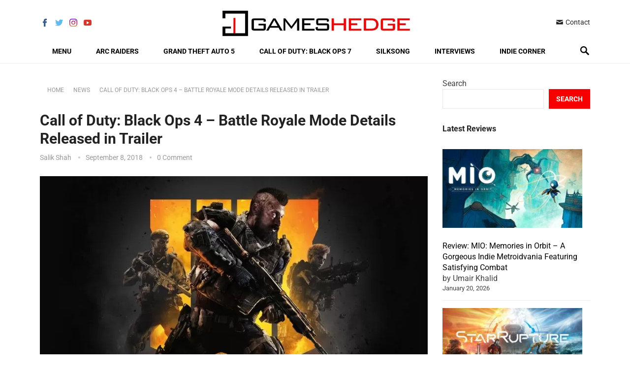

--- FILE ---
content_type: text/html; charset=UTF-8
request_url: https://www.gameshedge.com/call-of-duty-black-ops-4-battle-royale-mode-details-released-in-trailer/
body_size: 70690
content:
<!DOCTYPE html>
<html lang="en-US">
<head><meta charset="UTF-8"><script>if(navigator.userAgent.match(/MSIE|Internet Explorer/i)||navigator.userAgent.match(/Trident\/7\..*?rv:11/i)){var href=document.location.href;if(!href.match(/[?&]nowprocket/)){if(href.indexOf("?")==-1){if(href.indexOf("#")==-1){document.location.href=href+"?nowprocket=1"}else{document.location.href=href.replace("#","?nowprocket=1#")}}else{if(href.indexOf("#")==-1){document.location.href=href+"&nowprocket=1"}else{document.location.href=href.replace("#","&nowprocket=1#")}}}}</script><script>(()=>{class RocketLazyLoadScripts{constructor(){this.v="2.0.4",this.userEvents=["keydown","keyup","mousedown","mouseup","mousemove","mouseover","mouseout","touchmove","touchstart","touchend","touchcancel","wheel","click","dblclick","input"],this.attributeEvents=["onblur","onclick","oncontextmenu","ondblclick","onfocus","onmousedown","onmouseenter","onmouseleave","onmousemove","onmouseout","onmouseover","onmouseup","onmousewheel","onscroll","onsubmit"]}async t(){this.i(),this.o(),/iP(ad|hone)/.test(navigator.userAgent)&&this.h(),this.u(),this.l(this),this.m(),this.k(this),this.p(this),this._(),await Promise.all([this.R(),this.L()]),this.lastBreath=Date.now(),this.S(this),this.P(),this.D(),this.O(),this.M(),await this.C(this.delayedScripts.normal),await this.C(this.delayedScripts.defer),await this.C(this.delayedScripts.async),await this.T(),await this.F(),await this.j(),await this.A(),window.dispatchEvent(new Event("rocket-allScriptsLoaded")),this.everythingLoaded=!0,this.lastTouchEnd&&await new Promise(t=>setTimeout(t,500-Date.now()+this.lastTouchEnd)),this.I(),this.H(),this.U(),this.W()}i(){this.CSPIssue=sessionStorage.getItem("rocketCSPIssue"),document.addEventListener("securitypolicyviolation",t=>{this.CSPIssue||"script-src-elem"!==t.violatedDirective||"data"!==t.blockedURI||(this.CSPIssue=!0,sessionStorage.setItem("rocketCSPIssue",!0))},{isRocket:!0})}o(){window.addEventListener("pageshow",t=>{this.persisted=t.persisted,this.realWindowLoadedFired=!0},{isRocket:!0}),window.addEventListener("pagehide",()=>{this.onFirstUserAction=null},{isRocket:!0})}h(){let t;function e(e){t=e}window.addEventListener("touchstart",e,{isRocket:!0}),window.addEventListener("touchend",function i(o){o.changedTouches[0]&&t.changedTouches[0]&&Math.abs(o.changedTouches[0].pageX-t.changedTouches[0].pageX)<10&&Math.abs(o.changedTouches[0].pageY-t.changedTouches[0].pageY)<10&&o.timeStamp-t.timeStamp<200&&(window.removeEventListener("touchstart",e,{isRocket:!0}),window.removeEventListener("touchend",i,{isRocket:!0}),"INPUT"===o.target.tagName&&"text"===o.target.type||(o.target.dispatchEvent(new TouchEvent("touchend",{target:o.target,bubbles:!0})),o.target.dispatchEvent(new MouseEvent("mouseover",{target:o.target,bubbles:!0})),o.target.dispatchEvent(new PointerEvent("click",{target:o.target,bubbles:!0,cancelable:!0,detail:1,clientX:o.changedTouches[0].clientX,clientY:o.changedTouches[0].clientY})),event.preventDefault()))},{isRocket:!0})}q(t){this.userActionTriggered||("mousemove"!==t.type||this.firstMousemoveIgnored?"keyup"===t.type||"mouseover"===t.type||"mouseout"===t.type||(this.userActionTriggered=!0,this.onFirstUserAction&&this.onFirstUserAction()):this.firstMousemoveIgnored=!0),"click"===t.type&&t.preventDefault(),t.stopPropagation(),t.stopImmediatePropagation(),"touchstart"===this.lastEvent&&"touchend"===t.type&&(this.lastTouchEnd=Date.now()),"click"===t.type&&(this.lastTouchEnd=0),this.lastEvent=t.type,t.composedPath&&t.composedPath()[0].getRootNode()instanceof ShadowRoot&&(t.rocketTarget=t.composedPath()[0]),this.savedUserEvents.push(t)}u(){this.savedUserEvents=[],this.userEventHandler=this.q.bind(this),this.userEvents.forEach(t=>window.addEventListener(t,this.userEventHandler,{passive:!1,isRocket:!0})),document.addEventListener("visibilitychange",this.userEventHandler,{isRocket:!0})}U(){this.userEvents.forEach(t=>window.removeEventListener(t,this.userEventHandler,{passive:!1,isRocket:!0})),document.removeEventListener("visibilitychange",this.userEventHandler,{isRocket:!0}),this.savedUserEvents.forEach(t=>{(t.rocketTarget||t.target).dispatchEvent(new window[t.constructor.name](t.type,t))})}m(){const t="return false",e=Array.from(this.attributeEvents,t=>"data-rocket-"+t),i="["+this.attributeEvents.join("],[")+"]",o="[data-rocket-"+this.attributeEvents.join("],[data-rocket-")+"]",s=(e,i,o)=>{o&&o!==t&&(e.setAttribute("data-rocket-"+i,o),e["rocket"+i]=new Function("event",o),e.setAttribute(i,t))};new MutationObserver(t=>{for(const n of t)"attributes"===n.type&&(n.attributeName.startsWith("data-rocket-")||this.everythingLoaded?n.attributeName.startsWith("data-rocket-")&&this.everythingLoaded&&this.N(n.target,n.attributeName.substring(12)):s(n.target,n.attributeName,n.target.getAttribute(n.attributeName))),"childList"===n.type&&n.addedNodes.forEach(t=>{if(t.nodeType===Node.ELEMENT_NODE)if(this.everythingLoaded)for(const i of[t,...t.querySelectorAll(o)])for(const t of i.getAttributeNames())e.includes(t)&&this.N(i,t.substring(12));else for(const e of[t,...t.querySelectorAll(i)])for(const t of e.getAttributeNames())this.attributeEvents.includes(t)&&s(e,t,e.getAttribute(t))})}).observe(document,{subtree:!0,childList:!0,attributeFilter:[...this.attributeEvents,...e]})}I(){this.attributeEvents.forEach(t=>{document.querySelectorAll("[data-rocket-"+t+"]").forEach(e=>{this.N(e,t)})})}N(t,e){const i=t.getAttribute("data-rocket-"+e);i&&(t.setAttribute(e,i),t.removeAttribute("data-rocket-"+e))}k(t){Object.defineProperty(HTMLElement.prototype,"onclick",{get(){return this.rocketonclick||null},set(e){this.rocketonclick=e,this.setAttribute(t.everythingLoaded?"onclick":"data-rocket-onclick","this.rocketonclick(event)")}})}S(t){function e(e,i){let o=e[i];e[i]=null,Object.defineProperty(e,i,{get:()=>o,set(s){t.everythingLoaded?o=s:e["rocket"+i]=o=s}})}e(document,"onreadystatechange"),e(window,"onload"),e(window,"onpageshow");try{Object.defineProperty(document,"readyState",{get:()=>t.rocketReadyState,set(e){t.rocketReadyState=e},configurable:!0}),document.readyState="loading"}catch(t){console.log("WPRocket DJE readyState conflict, bypassing")}}l(t){this.originalAddEventListener=EventTarget.prototype.addEventListener,this.originalRemoveEventListener=EventTarget.prototype.removeEventListener,this.savedEventListeners=[],EventTarget.prototype.addEventListener=function(e,i,o){o&&o.isRocket||!t.B(e,this)&&!t.userEvents.includes(e)||t.B(e,this)&&!t.userActionTriggered||e.startsWith("rocket-")||t.everythingLoaded?t.originalAddEventListener.call(this,e,i,o):(t.savedEventListeners.push({target:this,remove:!1,type:e,func:i,options:o}),"mouseenter"!==e&&"mouseleave"!==e||t.originalAddEventListener.call(this,e,t.savedUserEvents.push,o))},EventTarget.prototype.removeEventListener=function(e,i,o){o&&o.isRocket||!t.B(e,this)&&!t.userEvents.includes(e)||t.B(e,this)&&!t.userActionTriggered||e.startsWith("rocket-")||t.everythingLoaded?t.originalRemoveEventListener.call(this,e,i,o):t.savedEventListeners.push({target:this,remove:!0,type:e,func:i,options:o})}}J(t,e){this.savedEventListeners=this.savedEventListeners.filter(i=>{let o=i.type,s=i.target||window;return e!==o||t!==s||(this.B(o,s)&&(i.type="rocket-"+o),this.$(i),!1)})}H(){EventTarget.prototype.addEventListener=this.originalAddEventListener,EventTarget.prototype.removeEventListener=this.originalRemoveEventListener,this.savedEventListeners.forEach(t=>this.$(t))}$(t){t.remove?this.originalRemoveEventListener.call(t.target,t.type,t.func,t.options):this.originalAddEventListener.call(t.target,t.type,t.func,t.options)}p(t){let e;function i(e){return t.everythingLoaded?e:e.split(" ").map(t=>"load"===t||t.startsWith("load.")?"rocket-jquery-load":t).join(" ")}function o(o){function s(e){const s=o.fn[e];o.fn[e]=o.fn.init.prototype[e]=function(){return this[0]===window&&t.userActionTriggered&&("string"==typeof arguments[0]||arguments[0]instanceof String?arguments[0]=i(arguments[0]):"object"==typeof arguments[0]&&Object.keys(arguments[0]).forEach(t=>{const e=arguments[0][t];delete arguments[0][t],arguments[0][i(t)]=e})),s.apply(this,arguments),this}}if(o&&o.fn&&!t.allJQueries.includes(o)){const e={DOMContentLoaded:[],"rocket-DOMContentLoaded":[]};for(const t in e)document.addEventListener(t,()=>{e[t].forEach(t=>t())},{isRocket:!0});o.fn.ready=o.fn.init.prototype.ready=function(i){function s(){parseInt(o.fn.jquery)>2?setTimeout(()=>i.bind(document)(o)):i.bind(document)(o)}return"function"==typeof i&&(t.realDomReadyFired?!t.userActionTriggered||t.fauxDomReadyFired?s():e["rocket-DOMContentLoaded"].push(s):e.DOMContentLoaded.push(s)),o([])},s("on"),s("one"),s("off"),t.allJQueries.push(o)}e=o}t.allJQueries=[],o(window.jQuery),Object.defineProperty(window,"jQuery",{get:()=>e,set(t){o(t)}})}P(){const t=new Map;document.write=document.writeln=function(e){const i=document.currentScript,o=document.createRange(),s=i.parentElement;let n=t.get(i);void 0===n&&(n=i.nextSibling,t.set(i,n));const c=document.createDocumentFragment();o.setStart(c,0),c.appendChild(o.createContextualFragment(e)),s.insertBefore(c,n)}}async R(){return new Promise(t=>{this.userActionTriggered?t():this.onFirstUserAction=t})}async L(){return new Promise(t=>{document.addEventListener("DOMContentLoaded",()=>{this.realDomReadyFired=!0,t()},{isRocket:!0})})}async j(){return this.realWindowLoadedFired?Promise.resolve():new Promise(t=>{window.addEventListener("load",t,{isRocket:!0})})}M(){this.pendingScripts=[];this.scriptsMutationObserver=new MutationObserver(t=>{for(const e of t)e.addedNodes.forEach(t=>{"SCRIPT"!==t.tagName||t.noModule||t.isWPRocket||this.pendingScripts.push({script:t,promise:new Promise(e=>{const i=()=>{const i=this.pendingScripts.findIndex(e=>e.script===t);i>=0&&this.pendingScripts.splice(i,1),e()};t.addEventListener("load",i,{isRocket:!0}),t.addEventListener("error",i,{isRocket:!0}),setTimeout(i,1e3)})})})}),this.scriptsMutationObserver.observe(document,{childList:!0,subtree:!0})}async F(){await this.X(),this.pendingScripts.length?(await this.pendingScripts[0].promise,await this.F()):this.scriptsMutationObserver.disconnect()}D(){this.delayedScripts={normal:[],async:[],defer:[]},document.querySelectorAll("script[type$=rocketlazyloadscript]").forEach(t=>{t.hasAttribute("data-rocket-src")?t.hasAttribute("async")&&!1!==t.async?this.delayedScripts.async.push(t):t.hasAttribute("defer")&&!1!==t.defer||"module"===t.getAttribute("data-rocket-type")?this.delayedScripts.defer.push(t):this.delayedScripts.normal.push(t):this.delayedScripts.normal.push(t)})}async _(){await this.L();let t=[];document.querySelectorAll("script[type$=rocketlazyloadscript][data-rocket-src]").forEach(e=>{let i=e.getAttribute("data-rocket-src");if(i&&!i.startsWith("data:")){i.startsWith("//")&&(i=location.protocol+i);try{const o=new URL(i).origin;o!==location.origin&&t.push({src:o,crossOrigin:e.crossOrigin||"module"===e.getAttribute("data-rocket-type")})}catch(t){}}}),t=[...new Map(t.map(t=>[JSON.stringify(t),t])).values()],this.Y(t,"preconnect")}async G(t){if(await this.K(),!0!==t.noModule||!("noModule"in HTMLScriptElement.prototype))return new Promise(e=>{let i;function o(){(i||t).setAttribute("data-rocket-status","executed"),e()}try{if(navigator.userAgent.includes("Firefox/")||""===navigator.vendor||this.CSPIssue)i=document.createElement("script"),[...t.attributes].forEach(t=>{let e=t.nodeName;"type"!==e&&("data-rocket-type"===e&&(e="type"),"data-rocket-src"===e&&(e="src"),i.setAttribute(e,t.nodeValue))}),t.text&&(i.text=t.text),t.nonce&&(i.nonce=t.nonce),i.hasAttribute("src")?(i.addEventListener("load",o,{isRocket:!0}),i.addEventListener("error",()=>{i.setAttribute("data-rocket-status","failed-network"),e()},{isRocket:!0}),setTimeout(()=>{i.isConnected||e()},1)):(i.text=t.text,o()),i.isWPRocket=!0,t.parentNode.replaceChild(i,t);else{const i=t.getAttribute("data-rocket-type"),s=t.getAttribute("data-rocket-src");i?(t.type=i,t.removeAttribute("data-rocket-type")):t.removeAttribute("type"),t.addEventListener("load",o,{isRocket:!0}),t.addEventListener("error",i=>{this.CSPIssue&&i.target.src.startsWith("data:")?(console.log("WPRocket: CSP fallback activated"),t.removeAttribute("src"),this.G(t).then(e)):(t.setAttribute("data-rocket-status","failed-network"),e())},{isRocket:!0}),s?(t.fetchPriority="high",t.removeAttribute("data-rocket-src"),t.src=s):t.src="data:text/javascript;base64,"+window.btoa(unescape(encodeURIComponent(t.text)))}}catch(i){t.setAttribute("data-rocket-status","failed-transform"),e()}});t.setAttribute("data-rocket-status","skipped")}async C(t){const e=t.shift();return e?(e.isConnected&&await this.G(e),this.C(t)):Promise.resolve()}O(){this.Y([...this.delayedScripts.normal,...this.delayedScripts.defer,...this.delayedScripts.async],"preload")}Y(t,e){this.trash=this.trash||[];let i=!0;var o=document.createDocumentFragment();t.forEach(t=>{const s=t.getAttribute&&t.getAttribute("data-rocket-src")||t.src;if(s&&!s.startsWith("data:")){const n=document.createElement("link");n.href=s,n.rel=e,"preconnect"!==e&&(n.as="script",n.fetchPriority=i?"high":"low"),t.getAttribute&&"module"===t.getAttribute("data-rocket-type")&&(n.crossOrigin=!0),t.crossOrigin&&(n.crossOrigin=t.crossOrigin),t.integrity&&(n.integrity=t.integrity),t.nonce&&(n.nonce=t.nonce),o.appendChild(n),this.trash.push(n),i=!1}}),document.head.appendChild(o)}W(){this.trash.forEach(t=>t.remove())}async T(){try{document.readyState="interactive"}catch(t){}this.fauxDomReadyFired=!0;try{await this.K(),this.J(document,"readystatechange"),document.dispatchEvent(new Event("rocket-readystatechange")),await this.K(),document.rocketonreadystatechange&&document.rocketonreadystatechange(),await this.K(),this.J(document,"DOMContentLoaded"),document.dispatchEvent(new Event("rocket-DOMContentLoaded")),await this.K(),this.J(window,"DOMContentLoaded"),window.dispatchEvent(new Event("rocket-DOMContentLoaded"))}catch(t){console.error(t)}}async A(){try{document.readyState="complete"}catch(t){}try{await this.K(),this.J(document,"readystatechange"),document.dispatchEvent(new Event("rocket-readystatechange")),await this.K(),document.rocketonreadystatechange&&document.rocketonreadystatechange(),await this.K(),this.J(window,"load"),window.dispatchEvent(new Event("rocket-load")),await this.K(),window.rocketonload&&window.rocketonload(),await this.K(),this.allJQueries.forEach(t=>t(window).trigger("rocket-jquery-load")),await this.K(),this.J(window,"pageshow");const t=new Event("rocket-pageshow");t.persisted=this.persisted,window.dispatchEvent(t),await this.K(),window.rocketonpageshow&&window.rocketonpageshow({persisted:this.persisted})}catch(t){console.error(t)}}async K(){Date.now()-this.lastBreath>45&&(await this.X(),this.lastBreath=Date.now())}async X(){return document.hidden?new Promise(t=>setTimeout(t)):new Promise(t=>requestAnimationFrame(t))}B(t,e){return e===document&&"readystatechange"===t||(e===document&&"DOMContentLoaded"===t||(e===window&&"DOMContentLoaded"===t||(e===window&&"load"===t||e===window&&"pageshow"===t)))}static run(){(new RocketLazyLoadScripts).t()}}RocketLazyLoadScripts.run()})();</script>

<meta name="viewport" content="width=device-width, initial-scale=1">
<meta http-equiv="X-UA-Compatible" content="IE=edge">
<meta name="HandheldFriendly" content="true">
<link rel="profile" href="http://gmpg.org/xfn/11">
<link rel="icon" type="image/png" href="https://www.gameshedge.com/wp-content/uploads/2024/09/Favicon-1-Small.jpg" />
<meta name='robots' content='index, follow, max-image-preview:large, max-snippet:-1, max-video-preview:-1' />

	<!-- This site is optimized with the Yoast SEO Premium plugin v25.1 (Yoast SEO v26.8) - https://yoast.com/product/yoast-seo-premium-wordpress/ -->
	<title>Call of Duty: Black Ops 4 - Battle Royale Mode Details Released in Trailer</title>
<style id="wpr-usedcss">img:is([sizes=auto i],[sizes^="auto," i]){contain-intrinsic-size:3000px 1500px}img.emoji{display:inline!important;border:none!important;box-shadow:none!important;height:1em!important;width:1em!important;margin:0 .07em!important;vertical-align:-.1em!important;background:0 0!important;padding:0!important}:where(.wp-block-button__link){border-radius:9999px;box-shadow:none;padding:calc(.667em + 2px) calc(1.333em + 2px);text-decoration:none}:root :where(.wp-block-button .wp-block-button__link.is-style-outline),:root :where(.wp-block-button.is-style-outline>.wp-block-button__link){border:2px solid;padding:.667em 1.333em}:root :where(.wp-block-button .wp-block-button__link.is-style-outline:not(.has-text-color)),:root :where(.wp-block-button.is-style-outline>.wp-block-button__link:not(.has-text-color)){color:currentColor}:root :where(.wp-block-button .wp-block-button__link.is-style-outline:not(.has-background)),:root :where(.wp-block-button.is-style-outline>.wp-block-button__link:not(.has-background)){background-color:initial;background-image:none}:where(.wp-block-calendar table:not(.has-background) th){background:#ddd}:where(.wp-block-columns){margin-bottom:1.75em}:where(.wp-block-columns.has-background){padding:1.25em 2.375em}:where(.wp-block-post-comments input[type=submit]){border:none}:where(.wp-block-cover-image:not(.has-text-color)),:where(.wp-block-cover:not(.has-text-color)){color:#fff}:where(.wp-block-cover-image.is-light:not(.has-text-color)),:where(.wp-block-cover.is-light:not(.has-text-color)){color:#000}:root :where(.wp-block-cover h1:not(.has-text-color)),:root :where(.wp-block-cover h2:not(.has-text-color)),:root :where(.wp-block-cover h3:not(.has-text-color)),:root :where(.wp-block-cover h4:not(.has-text-color)),:root :where(.wp-block-cover h5:not(.has-text-color)),:root :where(.wp-block-cover h6:not(.has-text-color)),:root :where(.wp-block-cover p:not(.has-text-color)){color:inherit}:where(.wp-block-file){margin-bottom:1.5em}:where(.wp-block-file__button){border-radius:2em;display:inline-block;padding:.5em 1em}:where(.wp-block-file__button):is(a):active,:where(.wp-block-file__button):is(a):focus,:where(.wp-block-file__button):is(a):hover,:where(.wp-block-file__button):is(a):visited{box-shadow:none;color:#fff;opacity:.85;text-decoration:none}.wp-block-group{box-sizing:border-box}:where(.wp-block-group.wp-block-group-is-layout-constrained){position:relative}:root :where(.wp-block-image.is-style-rounded img,.wp-block-image .is-style-rounded img){border-radius:9999px}:where(.wp-block-latest-comments:not([style*=line-height] .wp-block-latest-comments__comment)){line-height:1.1}:where(.wp-block-latest-comments:not([style*=line-height] .wp-block-latest-comments__comment-excerpt p)){line-height:1.8}.has-dates :where(.wp-block-latest-comments:not([style*=line-height])){line-height:1.5}.wp-block-latest-posts{box-sizing:border-box}.wp-block-latest-posts.alignleft{margin-right:2em}.wp-block-latest-posts.wp-block-latest-posts__list{list-style:none}.wp-block-latest-posts.wp-block-latest-posts__list li{clear:both;overflow-wrap:break-word}:root :where(.wp-block-latest-posts.is-grid){padding:0}:root :where(.wp-block-latest-posts.wp-block-latest-posts__list){padding-left:0}.wp-block-latest-posts__post-date{display:block;font-size:.8125em}.wp-block-latest-posts__featured-image a{display:inline-block}.wp-block-latest-posts__featured-image img{height:auto;max-width:100%;width:auto}.wp-block-latest-posts__featured-image.alignleft{float:left;margin-right:1em}.wp-block-latest-posts__featured-image.aligncenter{margin-bottom:1em;text-align:center}ul{box-sizing:border-box}:root :where(.wp-block-list.has-background){padding:1.25em 2.375em}:where(.wp-block-navigation.has-background .wp-block-navigation-item a:not(.wp-element-button)),:where(.wp-block-navigation.has-background .wp-block-navigation-submenu a:not(.wp-element-button)){padding:.5em 1em}:where(.wp-block-navigation .wp-block-navigation__submenu-container .wp-block-navigation-item a:not(.wp-element-button)),:where(.wp-block-navigation .wp-block-navigation__submenu-container .wp-block-navigation-submenu a:not(.wp-element-button)),:where(.wp-block-navigation .wp-block-navigation__submenu-container .wp-block-navigation-submenu button.wp-block-navigation-item__content),:where(.wp-block-navigation .wp-block-navigation__submenu-container .wp-block-pages-list__item button.wp-block-navigation-item__content){padding:.5em 1em}:root :where(p.has-background){padding:1.25em 2.375em}:where(p.has-text-color:not(.has-link-color)) a{color:inherit}:where(.wp-block-post-comments-form) input:not([type=submit]),:where(.wp-block-post-comments-form) textarea{border:1px solid #949494;font-family:inherit;font-size:1em}:where(.wp-block-post-comments-form) input:where(:not([type=submit]):not([type=checkbox])),:where(.wp-block-post-comments-form) textarea{padding:calc(.667em + 2px)}:where(.wp-block-post-excerpt){box-sizing:border-box;margin-bottom:var(--wp--style--block-gap);margin-top:var(--wp--style--block-gap)}:where(.wp-block-preformatted.has-background){padding:1.25em 2.375em}.wp-block-search__button{margin-left:10px;word-break:normal}.wp-block-search__button svg{height:1.25em;min-height:24px;min-width:24px;width:1.25em;fill:currentColor;vertical-align:text-bottom}:where(.wp-block-search__button){border:1px solid #ccc;padding:6px 10px}.wp-block-search__inside-wrapper{display:flex;flex:auto;flex-wrap:nowrap;max-width:100%}.wp-block-search__label{width:100%}.wp-block-search__input{appearance:none;border:1px solid #949494;flex-grow:1;margin-left:0;margin-right:0;min-width:3rem;padding:8px;text-decoration:unset!important}:where(.wp-block-search__input){font-family:inherit;font-size:inherit;font-style:inherit;font-weight:inherit;letter-spacing:inherit;line-height:inherit;text-transform:inherit}:where(.wp-block-search__button-inside .wp-block-search__inside-wrapper){border:1px solid #949494;box-sizing:border-box;padding:4px}:where(.wp-block-search__button-inside .wp-block-search__inside-wrapper) .wp-block-search__input{border:none;border-radius:0;padding:0 4px}:where(.wp-block-search__button-inside .wp-block-search__inside-wrapper) .wp-block-search__input:focus{outline:0}:where(.wp-block-search__button-inside .wp-block-search__inside-wrapper) :where(.wp-block-search__button){padding:4px 8px}.wp-block-search.aligncenter .wp-block-search__inside-wrapper{margin:auto}:root :where(.wp-block-separator.is-style-dots){height:auto;line-height:1;text-align:center}:root :where(.wp-block-separator.is-style-dots):before{color:currentColor;content:"···";font-family:serif;font-size:1.5em;letter-spacing:2em;padding-left:2em}:root :where(.wp-block-site-logo.is-style-rounded){border-radius:9999px}:where(.wp-block-social-links:not(.is-style-logos-only)) .wp-social-link{background-color:#f0f0f0;color:#444}:where(.wp-block-social-links:not(.is-style-logos-only)) .wp-social-link-amazon{background-color:#f90;color:#fff}:where(.wp-block-social-links:not(.is-style-logos-only)) .wp-social-link-bandcamp{background-color:#1ea0c3;color:#fff}:where(.wp-block-social-links:not(.is-style-logos-only)) .wp-social-link-behance{background-color:#0757fe;color:#fff}:where(.wp-block-social-links:not(.is-style-logos-only)) .wp-social-link-bluesky{background-color:#0a7aff;color:#fff}:where(.wp-block-social-links:not(.is-style-logos-only)) .wp-social-link-codepen{background-color:#1e1f26;color:#fff}:where(.wp-block-social-links:not(.is-style-logos-only)) .wp-social-link-deviantart{background-color:#02e49b;color:#fff}:where(.wp-block-social-links:not(.is-style-logos-only)) .wp-social-link-dribbble{background-color:#e94c89;color:#fff}:where(.wp-block-social-links:not(.is-style-logos-only)) .wp-social-link-dropbox{background-color:#4280ff;color:#fff}:where(.wp-block-social-links:not(.is-style-logos-only)) .wp-social-link-etsy{background-color:#f45800;color:#fff}:where(.wp-block-social-links:not(.is-style-logos-only)) .wp-social-link-facebook{background-color:#0866ff;color:#fff}:where(.wp-block-social-links:not(.is-style-logos-only)) .wp-social-link-fivehundredpx{background-color:#000;color:#fff}:where(.wp-block-social-links:not(.is-style-logos-only)) .wp-social-link-flickr{background-color:#0461dd;color:#fff}:where(.wp-block-social-links:not(.is-style-logos-only)) .wp-social-link-foursquare{background-color:#e65678;color:#fff}:where(.wp-block-social-links:not(.is-style-logos-only)) .wp-social-link-github{background-color:#24292d;color:#fff}:where(.wp-block-social-links:not(.is-style-logos-only)) .wp-social-link-goodreads{background-color:#eceadd;color:#382110}:where(.wp-block-social-links:not(.is-style-logos-only)) .wp-social-link-google{background-color:#ea4434;color:#fff}:where(.wp-block-social-links:not(.is-style-logos-only)) .wp-social-link-gravatar{background-color:#1d4fc4;color:#fff}:where(.wp-block-social-links:not(.is-style-logos-only)) .wp-social-link-instagram{background-color:#f00075;color:#fff}:where(.wp-block-social-links:not(.is-style-logos-only)) .wp-social-link-lastfm{background-color:#e21b24;color:#fff}:where(.wp-block-social-links:not(.is-style-logos-only)) .wp-social-link-linkedin{background-color:#0d66c2;color:#fff}:where(.wp-block-social-links:not(.is-style-logos-only)) .wp-social-link-mastodon{background-color:#3288d4;color:#fff}:where(.wp-block-social-links:not(.is-style-logos-only)) .wp-social-link-medium{background-color:#000;color:#fff}:where(.wp-block-social-links:not(.is-style-logos-only)) .wp-social-link-meetup{background-color:#f6405f;color:#fff}:where(.wp-block-social-links:not(.is-style-logos-only)) .wp-social-link-patreon{background-color:#000;color:#fff}:where(.wp-block-social-links:not(.is-style-logos-only)) .wp-social-link-pinterest{background-color:#e60122;color:#fff}:where(.wp-block-social-links:not(.is-style-logos-only)) .wp-social-link-pocket{background-color:#ef4155;color:#fff}:where(.wp-block-social-links:not(.is-style-logos-only)) .wp-social-link-reddit{background-color:#ff4500;color:#fff}:where(.wp-block-social-links:not(.is-style-logos-only)) .wp-social-link-skype{background-color:#0478d7;color:#fff}:where(.wp-block-social-links:not(.is-style-logos-only)) .wp-social-link-snapchat{background-color:#fefc00;color:#fff;stroke:#000}:where(.wp-block-social-links:not(.is-style-logos-only)) .wp-social-link-soundcloud{background-color:#ff5600;color:#fff}:where(.wp-block-social-links:not(.is-style-logos-only)) .wp-social-link-spotify{background-color:#1bd760;color:#fff}:where(.wp-block-social-links:not(.is-style-logos-only)) .wp-social-link-telegram{background-color:#2aabee;color:#fff}:where(.wp-block-social-links:not(.is-style-logos-only)) .wp-social-link-threads{background-color:#000;color:#fff}:where(.wp-block-social-links:not(.is-style-logos-only)) .wp-social-link-tiktok{background-color:#000;color:#fff}:where(.wp-block-social-links:not(.is-style-logos-only)) .wp-social-link-tumblr{background-color:#011835;color:#fff}:where(.wp-block-social-links:not(.is-style-logos-only)) .wp-social-link-twitch{background-color:#6440a4;color:#fff}:where(.wp-block-social-links:not(.is-style-logos-only)) .wp-social-link-twitter{background-color:#1da1f2;color:#fff}:where(.wp-block-social-links:not(.is-style-logos-only)) .wp-social-link-vimeo{background-color:#1eb7ea;color:#fff}:where(.wp-block-social-links:not(.is-style-logos-only)) .wp-social-link-vk{background-color:#4680c2;color:#fff}:where(.wp-block-social-links:not(.is-style-logos-only)) .wp-social-link-wordpress{background-color:#3499cd;color:#fff}:where(.wp-block-social-links:not(.is-style-logos-only)) .wp-social-link-whatsapp{background-color:#25d366;color:#fff}:where(.wp-block-social-links:not(.is-style-logos-only)) .wp-social-link-x{background-color:#000;color:#fff}:where(.wp-block-social-links:not(.is-style-logos-only)) .wp-social-link-yelp{background-color:#d32422;color:#fff}:where(.wp-block-social-links:not(.is-style-logos-only)) .wp-social-link-youtube{background-color:red;color:#fff}:where(.wp-block-social-links.is-style-logos-only) .wp-social-link{background:0 0}:where(.wp-block-social-links.is-style-logos-only) .wp-social-link svg{height:1.25em;width:1.25em}:where(.wp-block-social-links.is-style-logos-only) .wp-social-link-amazon{color:#f90}:where(.wp-block-social-links.is-style-logos-only) .wp-social-link-bandcamp{color:#1ea0c3}:where(.wp-block-social-links.is-style-logos-only) .wp-social-link-behance{color:#0757fe}:where(.wp-block-social-links.is-style-logos-only) .wp-social-link-bluesky{color:#0a7aff}:where(.wp-block-social-links.is-style-logos-only) .wp-social-link-codepen{color:#1e1f26}:where(.wp-block-social-links.is-style-logos-only) .wp-social-link-deviantart{color:#02e49b}:where(.wp-block-social-links.is-style-logos-only) .wp-social-link-dribbble{color:#e94c89}:where(.wp-block-social-links.is-style-logos-only) .wp-social-link-dropbox{color:#4280ff}:where(.wp-block-social-links.is-style-logos-only) .wp-social-link-etsy{color:#f45800}:where(.wp-block-social-links.is-style-logos-only) .wp-social-link-facebook{color:#0866ff}:where(.wp-block-social-links.is-style-logos-only) .wp-social-link-fivehundredpx{color:#000}:where(.wp-block-social-links.is-style-logos-only) .wp-social-link-flickr{color:#0461dd}:where(.wp-block-social-links.is-style-logos-only) .wp-social-link-foursquare{color:#e65678}:where(.wp-block-social-links.is-style-logos-only) .wp-social-link-github{color:#24292d}:where(.wp-block-social-links.is-style-logos-only) .wp-social-link-goodreads{color:#382110}:where(.wp-block-social-links.is-style-logos-only) .wp-social-link-google{color:#ea4434}:where(.wp-block-social-links.is-style-logos-only) .wp-social-link-gravatar{color:#1d4fc4}:where(.wp-block-social-links.is-style-logos-only) .wp-social-link-instagram{color:#f00075}:where(.wp-block-social-links.is-style-logos-only) .wp-social-link-lastfm{color:#e21b24}:where(.wp-block-social-links.is-style-logos-only) .wp-social-link-linkedin{color:#0d66c2}:where(.wp-block-social-links.is-style-logos-only) .wp-social-link-mastodon{color:#3288d4}:where(.wp-block-social-links.is-style-logos-only) .wp-social-link-medium{color:#000}:where(.wp-block-social-links.is-style-logos-only) .wp-social-link-meetup{color:#f6405f}:where(.wp-block-social-links.is-style-logos-only) .wp-social-link-patreon{color:#000}:where(.wp-block-social-links.is-style-logos-only) .wp-social-link-pinterest{color:#e60122}:where(.wp-block-social-links.is-style-logos-only) .wp-social-link-pocket{color:#ef4155}:where(.wp-block-social-links.is-style-logos-only) .wp-social-link-reddit{color:#ff4500}:where(.wp-block-social-links.is-style-logos-only) .wp-social-link-skype{color:#0478d7}:where(.wp-block-social-links.is-style-logos-only) .wp-social-link-snapchat{color:#fff;stroke:#000}:where(.wp-block-social-links.is-style-logos-only) .wp-social-link-soundcloud{color:#ff5600}:where(.wp-block-social-links.is-style-logos-only) .wp-social-link-spotify{color:#1bd760}:where(.wp-block-social-links.is-style-logos-only) .wp-social-link-telegram{color:#2aabee}:where(.wp-block-social-links.is-style-logos-only) .wp-social-link-threads{color:#000}:where(.wp-block-social-links.is-style-logos-only) .wp-social-link-tiktok{color:#000}:where(.wp-block-social-links.is-style-logos-only) .wp-social-link-tumblr{color:#011835}:where(.wp-block-social-links.is-style-logos-only) .wp-social-link-twitch{color:#6440a4}:where(.wp-block-social-links.is-style-logos-only) .wp-social-link-twitter{color:#1da1f2}:where(.wp-block-social-links.is-style-logos-only) .wp-social-link-vimeo{color:#1eb7ea}:where(.wp-block-social-links.is-style-logos-only) .wp-social-link-vk{color:#4680c2}:where(.wp-block-social-links.is-style-logos-only) .wp-social-link-whatsapp{color:#25d366}:where(.wp-block-social-links.is-style-logos-only) .wp-social-link-wordpress{color:#3499cd}:where(.wp-block-social-links.is-style-logos-only) .wp-social-link-x{color:#000}:where(.wp-block-social-links.is-style-logos-only) .wp-social-link-yelp{color:#d32422}:where(.wp-block-social-links.is-style-logos-only) .wp-social-link-youtube{color:red}:root :where(.wp-block-social-links .wp-social-link a){padding:.25em}:root :where(.wp-block-social-links.is-style-logos-only .wp-social-link a){padding:0}:root :where(.wp-block-social-links.is-style-pill-shape .wp-social-link a){padding-left:.66667em;padding-right:.66667em}:root :where(.wp-block-tag-cloud.is-style-outline){display:flex;flex-wrap:wrap;gap:1ch}:root :where(.wp-block-tag-cloud.is-style-outline a){border:1px solid;font-size:unset!important;margin-right:0;padding:1ch 2ch;text-decoration:none!important}:root :where(.wp-block-table-of-contents){box-sizing:border-box}:where(.wp-block-term-description){box-sizing:border-box;margin-bottom:var(--wp--style--block-gap);margin-top:var(--wp--style--block-gap)}:where(pre.wp-block-verse){font-family:inherit}.entry-content{counter-reset:footnotes}.wp-element-button{cursor:pointer}:root{--wp--preset--font-size--normal:16px;--wp--preset--font-size--huge:42px}.aligncenter{clear:both}html :where(.has-border-color){border-style:solid}html :where([style*=border-top-color]){border-top-style:solid}html :where([style*=border-right-color]){border-right-style:solid}html :where([style*=border-bottom-color]){border-bottom-style:solid}html :where([style*=border-left-color]){border-left-style:solid}html :where([style*=border-width]){border-style:solid}html :where([style*=border-top-width]){border-top-style:solid}html :where([style*=border-right-width]){border-right-style:solid}html :where([style*=border-bottom-width]){border-bottom-style:solid}html :where([style*=border-left-width]){border-left-style:solid}html :where(img[class*=wp-image-]){height:auto;max-width:100%}:where(figure){margin:0 0 1em}html :where(.is-position-sticky){--wp-admin--admin-bar--position-offset:var(--wp-admin--admin-bar--height,0px)}@media screen and (max-width:600px){html :where(.is-position-sticky){--wp-admin--admin-bar--position-offset:0px}}.wp-block-wpzoom-blocks-social-icons{margin:0 auto;display:flex;box-sizing:content-box;flex-flow:row wrap;justify-content:var(--wpz-social-icons-alignment)}.wp-block-wpzoom-blocks-social-icons a.social-icon-link{text-decoration:none!important;box-shadow:none;transition:opacity .2s ease}.wp-block-wpzoom-blocks-social-icons a.social-icon-link:hover{opacity:.8}.wp-block-wpzoom-blocks-social-icons .social-icon.genericon,.wp-block-wpzoom-blocks-social-icons .social-icon.socicon{color:#fff;padding:10px;margin:5px;background:#5a5a59;font-size:1.2em;width:1.2em;height:1.2em;vertical-align:middle;box-sizing:content-box;line-height:1.2em;text-align:center}.wp-block-wpzoom-blocks-social-icons .social-icon.socicon:empty{width:1.2em;height:1.2em}.wp-block-wpzoom-blocks-social-icons .social-icon.socicon{top:0}.wp-block-wpzoom-blocks-social-icons.is-style-with-canvas-round .social-icon{font-size:var(--wpz-social-icons-block-item-font-size);padding:var(--wpz-social-icons-block-item-padding-vertical) var(--wpz-social-icons-block-item-padding-horizontal);margin:var(--wpz-social-icons-block-item-margin-vertical) var(--wpz-social-icons-block-item-margin-horizontal);border-radius:var(--wpz-social-icons-block-item-border-radius);background-color:var(--wpz-social-icons-block-item-color)}.wp-block-wpzoom-blocks-social-icons.is-style-with-canvas-round .social-icon:hover{background-color:var(--wpz-social-icons-block-item-color-hover)}.zoom-social-icons-legacy-widget-description:empty,.zoom-social-icons-legacy-widget-title:empty{display:none!important}:root{--wp--preset--aspect-ratio--square:1;--wp--preset--aspect-ratio--4-3:4/3;--wp--preset--aspect-ratio--3-4:3/4;--wp--preset--aspect-ratio--3-2:3/2;--wp--preset--aspect-ratio--2-3:2/3;--wp--preset--aspect-ratio--16-9:16/9;--wp--preset--aspect-ratio--9-16:9/16;--wp--preset--color--black:#000000;--wp--preset--color--cyan-bluish-gray:#abb8c3;--wp--preset--color--white:#ffffff;--wp--preset--color--pale-pink:#f78da7;--wp--preset--color--vivid-red:#cf2e2e;--wp--preset--color--luminous-vivid-orange:#ff6900;--wp--preset--color--luminous-vivid-amber:#fcb900;--wp--preset--color--light-green-cyan:#7bdcb5;--wp--preset--color--vivid-green-cyan:#00d084;--wp--preset--color--pale-cyan-blue:#8ed1fc;--wp--preset--color--vivid-cyan-blue:#0693e3;--wp--preset--color--vivid-purple:#9b51e0;--wp--preset--gradient--vivid-cyan-blue-to-vivid-purple:linear-gradient(135deg,rgba(6, 147, 227, 1) 0%,rgb(155, 81, 224) 100%);--wp--preset--gradient--light-green-cyan-to-vivid-green-cyan:linear-gradient(135deg,rgb(122, 220, 180) 0%,rgb(0, 208, 130) 100%);--wp--preset--gradient--luminous-vivid-amber-to-luminous-vivid-orange:linear-gradient(135deg,rgba(252, 185, 0, 1) 0%,rgba(255, 105, 0, 1) 100%);--wp--preset--gradient--luminous-vivid-orange-to-vivid-red:linear-gradient(135deg,rgba(255, 105, 0, 1) 0%,rgb(207, 46, 46) 100%);--wp--preset--gradient--very-light-gray-to-cyan-bluish-gray:linear-gradient(135deg,rgb(238, 238, 238) 0%,rgb(169, 184, 195) 100%);--wp--preset--gradient--cool-to-warm-spectrum:linear-gradient(135deg,rgb(74, 234, 220) 0%,rgb(151, 120, 209) 20%,rgb(207, 42, 186) 40%,rgb(238, 44, 130) 60%,rgb(251, 105, 98) 80%,rgb(254, 248, 76) 100%);--wp--preset--gradient--blush-light-purple:linear-gradient(135deg,rgb(255, 206, 236) 0%,rgb(152, 150, 240) 100%);--wp--preset--gradient--blush-bordeaux:linear-gradient(135deg,rgb(254, 205, 165) 0%,rgb(254, 45, 45) 50%,rgb(107, 0, 62) 100%);--wp--preset--gradient--luminous-dusk:linear-gradient(135deg,rgb(255, 203, 112) 0%,rgb(199, 81, 192) 50%,rgb(65, 88, 208) 100%);--wp--preset--gradient--pale-ocean:linear-gradient(135deg,rgb(255, 245, 203) 0%,rgb(182, 227, 212) 50%,rgb(51, 167, 181) 100%);--wp--preset--gradient--electric-grass:linear-gradient(135deg,rgb(202, 248, 128) 0%,rgb(113, 206, 126) 100%);--wp--preset--gradient--midnight:linear-gradient(135deg,rgb(2, 3, 129) 0%,rgb(40, 116, 252) 100%);--wp--preset--font-size--small:13px;--wp--preset--font-size--medium:20px;--wp--preset--font-size--large:36px;--wp--preset--font-size--x-large:42px;--wp--preset--spacing--20:0.44rem;--wp--preset--spacing--30:0.67rem;--wp--preset--spacing--40:1rem;--wp--preset--spacing--50:1.5rem;--wp--preset--spacing--60:2.25rem;--wp--preset--spacing--70:3.38rem;--wp--preset--spacing--80:5.06rem;--wp--preset--shadow--natural:6px 6px 9px rgba(0, 0, 0, .2);--wp--preset--shadow--deep:12px 12px 50px rgba(0, 0, 0, .4);--wp--preset--shadow--sharp:6px 6px 0px rgba(0, 0, 0, .2);--wp--preset--shadow--outlined:6px 6px 0px -3px rgba(255, 255, 255, 1),6px 6px rgba(0, 0, 0, 1);--wp--preset--shadow--crisp:6px 6px 0px rgba(0, 0, 0, 1)}:where(.is-layout-flex){gap:.5em}:where(.is-layout-grid){gap:.5em}:where(.wp-block-post-template.is-layout-flex){gap:1.25em}:where(.wp-block-post-template.is-layout-grid){gap:1.25em}:where(.wp-block-columns.is-layout-flex){gap:2em}:where(.wp-block-columns.is-layout-grid){gap:2em}:root :where(.wp-block-pullquote){font-size:1.5em;line-height:1.6}body{margin:0;padding:0}.save_button{width:450px;padding-top:30px!important;clear:both;margin:auto}.save_button a{background:#12a252;text-align:center;font-size:23px;color:#fff!important;display:block;padding:11px 0;text-decoration:none}.save_button a:hover{background:#079345}.pop_up_box{width:474px;background:#fff;box-shadow:0 0 5px 3px #d8d8d8;margin:200px auto;padding:20px 25px 0;font-family:helveticaregular;color:#5a6570;min-height:250px;position:relative}.pop_up_box h4{font-size:20px;color:#5a6570;text-align:center;margin:0;padding:0;line-height:22px}.pop_up_box p{font-size:17px;line-height:28px;color:#5a6570;text-align:left;margin:0;padding:25px 0 0;font-family:helveticaregular}.upload_butt{background-color:#12a252;border:none;color:#fff;font-weight:700;margin-top:10px;padding:5px 27px;width:auto;cursor:pointer;font-size:15px!important}.pop_up_box .button{background:#12a252;font-size:22px;line-height:24px;color:#5a6570;text-align:center;min-height:80px;margin-top:32px;box-shadow:none;word-wrap:break-word;white-space:normal}.pop_up_box .button:hover{box-shadow:none!important}.pop_up_box a{color:#a4a9ad;font-size:20px;text-decoration:none;text-align:center;display:inline-block;margin-top:20px;width:100%}.pop_up_box a:hover{color:#a4a9ad}.loader-img{float:left;margin-left:-70px;display:none}.sfsiplus_norm_row{float:left;min-width:25px}.sfsiplus_norm_row a{border:none;display:inline-block;position:relative}.sfsi_plus_widget{min-height:55px}.sfsi_plus_widget a img{box-shadow:none!important;outline:0}.sfsi_plus_wicons{display:inline-block;color:#000}.sfsi_plus_outr_div h2{color:#778088;font-family:helveticaregular;font-size:26px;margin:0 0 9px;padding:0;text-align:center;font-weight:400}.sfsi_plus_outr_div ul li a{color:#5a6570;text-decoration:none}.sfsi_plus_outr_div ul li{display:inline-block;list-style:none;margin:0;padding:0;float:none}.sfsi_plus_wicons a{-webkit-transition:.2s ease-in-out;-moz-transition:.2s ease-in-out;-o-transition:.2s ease-in-out;-ms-transition:.2s ease-in-out}.scale{-webkit-transform:scale(1.1);-moz-transform:scale(1.1);-o-transform:scale(1.1);transform:scale(1.1)}.sfsi_plus_inside div iframe{float:left;margin:0}.sfsi_plus_outr_div li{float:left}#sfpluspageLoad{background:var(--wpr-bg-d90f11a5-3950-47f2-8273-0d053e90b126) 50% 50% no-repeat #f9f9f9;height:100%;left:160px;opacity:1;position:fixed;top:0;width:calc(100% - 160px);z-index:9999}.sfsiplus_inerCnt,.sfsiplus_inerCnt:hover,.sfsiplus_inerCnt>a,.sfsiplus_inerCnt>a:hover,.widget-area .widget a{outline:0}.sfsi_plc_btm{bottom:auto;top:100%;left:50%;margin-left:-63px;margin-top:8px;margin-bottom:auto}.sfsiplus_inerCnt{position:relative;z-index:inherit!important;float:left;width:100%;float:left}.sfsi_plus_wicons{margin-bottom:30px;position:relative;padding-top:5px}.sfsi_plus_inside img{vertical-align:sub!important}.sfsi_plus_gpls_tool_bdr{width:76px}.sfsi_plus_gpls_tool_bdr .sfsi_plus_inside .icon1>a>img{padding-top:0}.sfsi_plus_gpls_tool_bdr .sfsi_plus_inside{text-align:center;width:100%;float:left}.sfsi_plus_gpls_tool_bdr .sfsi_plus_inside .icon1{margin:2px 0 -5px;display:inline-block;float:none;height:29px}.sfsi_plus_gpls_tool_bdr .sfsi_plus_inside .icon2{margin:2px 0;display:inline-block;float:none;height:24px;width:100%}.sfsi_plus_gpls_tool_bdr{bottom:100%;left:50%;margin-bottom:2px}.sfsiplus_inerCnt .sfsi_plus_gpls_tool_bdr{width:140px!important;padding:6px 0}.sfsi_plus_widget .sfsi_plus_gpls_tool_bdr .sfsi_plus_inside .icon1{height:auto}.pop_up_box .button a{color:#fff;line-height:normal;font-size:22px;text-decoration:none;text-align:center;width:482px;height:80px;margin:0;display:table-cell;vertical-align:middle;font-family:helveticabold;padding:0 10px}.adminTooltip{left:118px;position:absolute}@media (max-width:767px){.sfsi_plus_outr_div{top:10%}.sfsi_plus_outr_div h2{font-size:22px!important;line-height:28px}.sfsi_plus_wicons{padding-top:0}}.sfsi_plc_btm{padding:5px 14px 9px}.sfsi_plus_outr_div ul li .sfsiplus_inerCnt{float:left}.sfsi_plus_outr_div{position:fixed;width:100%;float:none;left:50%;top:20%;margin-left:-50%;opacity:0;z-index:-1;display:block;text-align:center}.sfsi_plus_outr_div .sfsi_plus_FrntInner{display:inline-block;padding:15px 17px 27px 18px;background:#fff;border:1px solid #ededed;box-shadow:0 0 5px #ccc;margin:20px;position:relative}.sfsi_plus_outr_div .sfsi_plus_FrntInner .sfsi_plus_wicons{margin-bottom:0}.sfsi_plus_outr_div ul{list-style:none;margin:0 0 24px;padding:0;text-align:center}.sfsi_plus_FrntInner ul li:first-of-type .sfsi_plus_wicons{margin-left:0!important}.sfsi_plus_outr_div .sfsi_plus_FrntInner ul{margin:0 0 0 3px}.sfsi_plus_outr_div .sfsi_plus_FrntInner ul li{margin:0 3px 0 0}@media (min-width:320px) and (max-width:480px){.sfsi_plus_inside:last-child{margin-bottom:18px;clear:both}.sfsi_plus_outr_div{top:10%}.sfsi_plus_FrntInner .sfsi_plus_wicons{width:31px!important;height:31px!important}.sfsi_plus_FrntInner .sfsi_plus_wicons img{width:100%}}@media (max-width:320px){.sfsi_plus_inside:last-child{margin-bottom:18px;clear:both}.sfsi_plus_FrntInner .sfsi_plus_wicons{width:31px!important;height:31px!important}.sfsi_plus_FrntInner .sfsi_plus_wicons img{width:100%}}.sfsi_plus_widget .sfsi_plus_wDiv .sfsi_plus_wicons .sfsiplus_inerCnt a{padding:0;margin:0;width:100%;border:none}.cstmicon1{text-align:center}.sfsiplusid_twitter img{height:20px}.sfsi_plus_wicons .sfsi_plus_inside a{box-shadow:none;border:none}.sfsi_plus_wicons a{box-shadow:none!important}.sfsi_plus_inside img{margin-bottom:0;vertical-align:bottom!important}.wp-block-ultimate-social-media-plus-sfsi-plus-share-block .sfsi_plus_block_text_before_icon{display:inline-block;vertical-align:top}.wp-block-ultimate-social-media-plus-sfsi-plus-share-block .sfsi_plus_block{display:inline-block}.sfsi_plus_overlay{background:rgba(0,0,0,.8);width:100%;height:100%;top:0;left:0;z-index:99999999;position:fixed}.sfsi_plus_wechat_scan .sfsi_plus_inner_display{text-align:center;vertical-align:middle;margin-top:50px}.sfsi_plus_overlay a.close_btn{position:absolute;top:20px;right:20px;background:#fff;border-radius:15px;width:30px;height:30px;line-height:30px;text-align:center}.hide{display:none}.show{display:block}.sfsiplusid_twitter .icon2 iframe{height:20px!important}a.pop-up .radio{opacity:.5;background-position:0 0!important}.sfsi_plus_wechat_follow_overlay{position:fixed;top:0;width:100%;z-index:99999;background:rgba(0,0,0,.7);height:100vh}.sfsi_plus_wechat_follow_overlay .close_btn{position:absolute;right:60px;top:60px;font-size:40px;line-height:40px;text-decoration:none;border:1px solid #fff;padding:0 10px;border-radius:60px;color:#333;background-color:#ffff;text-decoration:none}@media (max-width:786px){.sfsi_plus_upload_butt_container{display:inline-block}.upload_butt{height:38px}.sfsi_plus_wechat_follow_overlay .sfsi_plus_inner_display>div div.sfsi_plus_upload_butt_container:first-child{margin-left:0;margin-right:20px}}.sfsi_plus_flex_container{display:flex;flex-wrap:wrap;overflow-y:scroll;height:36vh}.sfsi_plus_flex_container>div{height:90px;width:139px;margin:10px;margin-bottom:0;text-align:center;font-size:30px;position:relative;border:1px solid #ddd}.sfsi_plus_flex_container>div>a>img{width:100%;height:88px;object-fit:scale-down}.sfsi_plus_flex_container>div a{position:relative;margin:0;padding:0;z-index:100;height:90px}.sfsi_plus_pinterest_overlay{position:absolute;top:-61px;left:0;width:100%;height:90px;z-index:1000;display:inline-block;background:rgba(189,8,28,.3);text-align:center;padding-top:22px;color:#fff;transition:all .3s;display:none}.sfsi_plus_flex_container>div:hover a .sfsi_plus_pinterest_overlay{display:block}.success-alert{display:none;position:fixed;top:100px;right:10px;background-color:#4caf50;color:#fff;text-align:center;padding:15px;border-radius:5px;z-index:99999}@font-face{font-display:swap;font-family:Roboto;font-style:italic;font-weight:400;font-stretch:100%;src:url(https://fonts.gstatic.com/s/roboto/v47/KFOKCnqEu92Fr1Mu53ZEC9_Vu3r1gIhOszmOClHrs6ljXfMMLoHQuAj-kw.woff2) format('woff2');unicode-range:U+0000-00FF,U+0131,U+0152-0153,U+02BB-02BC,U+02C6,U+02DA,U+02DC,U+0304,U+0308,U+0329,U+2000-206F,U+20AC,U+2122,U+2191,U+2193,U+2212,U+2215,U+FEFF,U+FFFD}@font-face{font-display:swap;font-family:Roboto;font-style:normal;font-weight:400;font-stretch:100%;src:url(https://fonts.gstatic.com/s/roboto/v47/KFO7CnqEu92Fr1ME7kSn66aGLdTylUAMa3yUBA.woff2) format('woff2');unicode-range:U+0000-00FF,U+0131,U+0152-0153,U+02BB-02BC,U+02C6,U+02DA,U+02DC,U+0304,U+0308,U+0329,U+2000-206F,U+20AC,U+2122,U+2191,U+2193,U+2212,U+2215,U+FEFF,U+FFFD}@font-face{font-display:swap;font-family:Roboto;font-style:normal;font-weight:700;font-stretch:100%;src:url(https://fonts.gstatic.com/s/roboto/v47/KFO7CnqEu92Fr1ME7kSn66aGLdTylUAMa3yUBA.woff2) format('woff2');unicode-range:U+0000-00FF,U+0131,U+0152-0153,U+02BB-02BC,U+02C6,U+02DA,U+02DC,U+0304,U+0308,U+0329,U+2000-206F,U+20AC,U+2122,U+2191,U+2193,U+2212,U+2215,U+FEFF,U+FFFD}html{-webkit-text-size-adjust:100%}*,:after,:before{box-sizing:border-box}abbr,address,article,aside,audio,blockquote,body,canvas,caption,code,dd,details,div,dl,dt,em,fieldset,figcaption,figure,footer,form,h1,h2,h3,h4,header,hgroup,html,iframe,img,label,legend,li,mark,menu,nav,object,p,section,small,span,summary,table,tbody,time,tr,ul,var,video{margin:0;padding:0;border:0;outline:0;font-size:100%;vertical-align:baseline;background:0 0;word-wrap:break-word}body{line-height:1}article,aside,details,figcaption,figure,footer,header,hgroup,main,menu,nav,section{display:block}nav ul{list-style:none}blockquote{quotes:none}blockquote:after,blockquote:before{content:'';content:none}a{margin:0;padding:0;font-size:100%;vertical-align:baseline;background:0 0}mark{background-color:#ff9;color:#333;font-style:italic;font-weight:700}abbr[title]{border-bottom:1px dotted;cursor:help}table{border-collapse:collapse;border-spacing:0}hr{display:block;height:1px;border:0;border-top:1px solid #eee;margin:1em 0;padding:0}input,select{vertical-align:middle}figure>img{display:block}img{height:auto;max-width:100%}img[class*=align],img[class*=attachment-]{height:auto}iframe,object{max-width:100%;width:100%}iframe,object{max-width:100%}h1,h2,h3,h4{color:#222;font-weight:700}input,select,textarea{-webkit-appearance:none;-moz-box-sizing:border-box;-webkit-box-sizing:border-box;box-sizing:border-box}input,input[type=email],input[type=password],input[type=search],input[type=text],input[type=url],textarea{font-size:15px;font-weight:400;background-color:#fff;border:1px solid #e9e9e9;outline:0;color:#333}input:focus,input[type=email]:focus,input[type=password]:focus,input[type=search]:focus,input[type=text]:focus,input[type=url]:focus,textarea:focus{border-color:#ccc;outline:0}textarea{padding:10px 15px}input[type=email],input[type=password],input[type=search],input[type=text],input[type=url]{height:40px;line-height:40px;padding:0 15px}button,input[type=button],input[type=reset],input[type=submit]{border:none;background-color:#000;color:#fff;padding:0 15px;white-space:nowrap;vertical-align:middle;cursor:pointer;font-size:14px;font-weight:700;height:40px;line-height:40px;text-transform:uppercase;-webkit-user-select:none;-moz-user-select:none;-ms-user-select:none;user-select:none;-webkit-appearance:none;-webkit-backface-visibility:hidden}button:hover,input[type=button]:hover,input[type=reset]:hover,input[type=submit]:hover{opacity:.85;text-decoration:none}button:focus,textarea:focus{outline:0}table{font-size:14px;color:#333;border-width:1px;border-color:#e9e9e9;border-collapse:collapse;width:100%}.alignleft{float:left;margin:0 20px 20px 0}.aligncenter{display:block;margin:0 auto;text-align:center;clear:both}.clear:after,.clear:before{content:"";display:table}.clear:after{clear:both}body{background:#fff;color:#414141;font-style:normal;font-size:16px;font-weight:400;line-height:1.6em}a{color:#222;text-decoration:none}a:hover{text-decoration:none}a:visited{color:#222}a:active,a:focus{outline:0}.container{margin:0 auto;width:1118px}.comment-reply-link:before,.comment-reply-title small a:before{-webkit-font-smoothing:antialiased;display:inline-block;font:16px/1 Genericons;text-decoration:inherit;vertical-align:text-bottom}#masthead .container{position:relative}#primary-bar .container{position:relative}.is-sticky{z-index:9999}.is-sticky #primary-bar{background-color:#fff;border-bottom:none;z-index:9999!important;box-shadow:0 2px 8px rgba(0,0,0,.15)}.is-sticky #primary-bar .container{position:static!important;width:100%!important}.is-sticky .sf-menu li a{font-size:13px;padding-left:20px;padding-right:20px}.is-sticky .sf-menu li li a{font-size:14px}.is-sticky .mobile-branding{display:block}.is-sticky .search-icon{right:20px}.site-header{width:100%;height:80px;line-height:1}.header-social{position:absolute;top:28px;left:0}.header-social a{display:inline-block;width:20px;height:20px;line-height:20px;margin-right:5px;text-align:center}.header-social a img{width:16px;height:auto;line-height:.8;vertical-align:middle;-webkit-backface-visibility:hidden}.header-social a:hover img{opacity:.85}.header-links{position:absolute;top:31px;right:0;font-size:14px}.header-links a{margin-left:15px}.header-links .genericon{font-size:18px;margin-top:-2px}.search-icon{display:block;position:absolute;top:10px;right:0}.search-icon:hover{cursor:pointer}.search-icon span{color:#000;font-size:23px;font-weight:700;vertical-align:middle}.search-icon .genericon-search.active{display:none}.search-icon .genericon-close{display:none}.search-icon .genericon-close.active{display:inline-block}.search-input{background:#fff;border:1px solid #ddd;outline:0;height:38px;line-height:38px;color:#333;text-indent:5px}.search-input:focus{background-color:#fff;border-color:#bfbfbf}.search-submit{border-left:none;color:#999;font-size:15px;font-weight:600;height:38px;line-height:1;outline:0;cursor:pointer;text-align:center;vertical-align:middle}#primary-bar{border-bottom:1px solid #eee;position:relative}.header-search{display:none;background-color:#f0f0f0;line-height:1;width:100%;height:70px;position:absolute;top:48px;right:0;z-index:2;overflow:hidden}.header-search:after{color:#000;font-family:Genericons;font-size:28px;content:'\f400';position:absolute;top:22px;left:18px}.header-search .search-input{background:#f0f0f0;border:none;color:#000;font-size:22px;width:100%;height:42px;line-height:42px;padding-left:42px;position:absolute;top:15px;left:13px}.header-search .search-submit{background-color:#000;border:none;box-shadow:none;color:#fff;font-size:14px;height:32px;position:absolute;top:19px;right:19px;padding:0 15px;text-transform:uppercase}.header-search .search-submit:hover{opacity:.85}.site-branding{margin-top:7px;text-align:center}.site-branding .logo{height:75px}.site-branding .helper{display:inline-block;height:100%;vertical-align:middle}.site-branding img{max-height:75px;vertical-align:middle}.mobile-branding{display:none;float:left;margin:0 20px}.mobile-branding .logo{margin-top:4px;height:40px}.mobile-branding .helper{display:inline-block;height:100%;vertical-align:middle}.mobile-branding img{max-height:40px;vertical-align:middle}.sf-menu *{margin:0;padding:0;list-style:none}.sf-menu{margin:0;padding:0;list-style:none}.sf-menu li{position:relative}.sf-menu li.sfHover>ul,.sf-menu li:hover>ul{display:block}.sf-menu ul{position:absolute;display:none;top:100%;left:0;z-index:99}.sf-menu ul ul{top:1px;left:215px}.sf-menu>li{float:left}.sf-menu a{display:block;position:relative}.sf-menu ul{background-color:#000;width:220px;padding:10px 0}.sf-menu a{text-decoration:none;zoom:1}.sf-menu li{white-space:nowrap;line-height:42px}.sf-menu li a{border-top:3px solid transparent;border-bottom:3px solid transparent;color:#000;font-size:14px;font-weight:700;padding:0 25px;text-transform:uppercase}.sf-menu li a:hover{border-bottom-color:#000}.sf-menu li.sfHover a.sf-with-ul{background-color:#000;color:#fff}.sf-menu li.sfHover li a.sf-with-ul{color:#bbb}.sf-menu li li{text-align:left;height:auto;line-height:1.5}.sf-menu li li a{border:none;background-color:none;color:#bbb;font-weight:400;padding:8px 20px;text-transform:none}.sf-menu li li ul{margin-top:-11px}.sf-menu li.sfHover li a,.sf-menu li:hover li a{color:#bbb;display:block}.sf-menu li.sfHover li a:hover,.sf-menu li:hover li a:hover{color:#fff}.sf-arrows .sf-with-ul:after{display:none!important;position:absolute;top:50%;right:24px;margin-top:-8px;height:0;width:0;content:'\f431';font:14px/1 Genericons;display:inline-block;-webkit-font-smoothing:antialiased;-moz-osx-font-smoothing:grayscale}.sf-arrows ul .sf-with-ul:after{right:25px;margin-top:-5px;margin-right:0;content:'\f501';font:9px/1 Genericons;display:inline-block!important;-webkit-font-smoothing:antialiased;-moz-osx-font-smoothing:grayscale}.entry-title{line-height:1.3}.entry-title a,.entry-title a:visited{color:#000}.site-content{padding:30px 0}#primary{float:left;width:788px}.thumbnail-wrap{position:relative}.breadcrumbs{background:var(--wpr-bg-bea49a42-0f74-4562-a3b5-c20c435da21b);padding:10px 15px;position:relative;margin-bottom:20px}.breadcrumbs .breadcrumbs-nav{color:#999;font-size:12px;text-transform:uppercase}.breadcrumbs .breadcrumbs-nav a{background:var(--wpr-bg-179df9b8-7f0d-441a-92d7-29a913838b33) right center no-repeat;background-size:8px 8px;color:#999;padding-right:14px;margin-right:2px}.breadcrumbs h1,.breadcrumbs h2,.breadcrumbs h3{font-size:20px;margin-bottom:0}.featured-large .entry-meta .entry-comment:before,.featured-large .entry-meta .entry-date:before{color:rgba(255,255,255,.7)}.featured-large .entry-meta,.single #primary .entry-meta{font-size:14px;position:relative;color:#999}.featured-large .entry-meta a,.single #primary .entry-meta a{color:#999}.featured-large .entry-meta a:hover,.single #primary .entry-meta a:hover{color:#000}.featured-large .entry-meta .entry-comment,.featured-large .entry-meta .entry-date,.single #primary .entry-meta .entry-comment,.single #primary .entry-meta .entry-date{position:relative;margin-left:11px;padding-left:15px}.featured-large .entry-meta .entry-comment:before,.featured-large .entry-meta .entry-date:before,.single #primary .entry-meta .entry-comment:before,.single #primary .entry-meta .entry-date:before{background-color:#ccc;border-radius:50%;color:#aaa;content:" ";display:inline-block;width:4px;height:4px;position:absolute;left:0;top:6px}.single .entry-header{margin-bottom:25px}.single .entry-header .entry-meta{margin-bottom:15px}.single h1.entry-title{font-size:30px;line-height:1.25;margin-bottom:8px}.entry-related{border-top:1px solid #eee;margin:25px 0 -25px;padding:25px 0 0}.entry-related h3{font-size:20px;margin-bottom:20px;text-transform:uppercase}.entry-related .hentry{float:left;width:246px;margin:0 25px 25px 0}.entry-related .hentry.last{margin-right:0}.entry-related .hentry:nth-of-type(3n+1){clear:left}.entry-related .hentry .entry-title{font-size:16px;line-height:1.35;display:table}.entry-related .hentry .entry-meta{font-size:14px}.entry-related .hentry .thumbnail-link{float:left;width:100%;margin:0 0 10px}.entry-related .hentry .thumbnail-wrap{height:auto;line-height:.8}.entry-tags{margin-bottom:-5px}.entry-tags span{font-size:13px;margin-right:10px}.entry-tags .tag-links a{background-color:#fff;border:1px solid #999;border-radius:3px;display:inline-block;color:#333;font-size:12px;height:29px;line-height:27px;margin:0 2px 5px 0;padding:0 9px;position:relative;text-transform:uppercase}.entry-tags .tag-links a:hover{background-color:#eee;color:#000;text-decoration:none}.author-box{border-top:1px solid #eee;margin-top:25px;padding:30px 0 0}.author-box .avatar{border-radius:50%;float:left;width:72px;height:auto;line-height:.8;margin:0 15px 0 0}.author-box .author-meta{display:table}.author-box .author-meta .author-name{font-size:16px;margin-bottom:5px;text-transform:uppercase}.author-box .author-meta .author-desc{margin-bottom:5px}.entry-content .wp-post-image{margin-bottom:10px;width:100%}.entry-content h1,.entry-content h2,.entry-content h3,.entry-content h4{margin-bottom:25px;line-height:1.35}.entry-content h1{font-size:30px}.entry-content h2{font-size:26px}.entry-content h3{font-size:22px}.entry-content h4{font-size:18px}.entry-content p{line-height:1.8;margin-bottom:25px}.entry-content ul{margin:0 0 25px}.entry-content ul ul{margin:8px 0 0 25px}.entry-content ul li{list-style:none;margin:0 0 10px;padding-left:18px;position:relative}.entry-content ul li:hover:before{color:#333}.entry-content ul li:before{border-radius:3px;background-color:#ccc;content:" ";display:inline-block;width:6px;height:6px;position:absolute;left:0;top:10px}.entry-content ul li ul li{list-style:none}.entry-content select{padding:0 5px}.entry-content select:active,.entry-content select:focus{outline:0}.entry-content dl{margin-bottom:20px}.entry-content fieldset{border:1px solid #e9e9e9;margin:0 2px 20px;padding:.35em .625em .75em}.entry-content input[type=radio]{-webkit-appearance:radio}.entry-content input[type=checkbox]{-webkit-appearance:checkbox}.entry-content ::-webkit-file-upload-button{-webkit-appearance:button;font:inherit}.entry-content label{display:block;font-weight:700}.entry-content table{margin-bottom:20px}.entry-content select{border:1px solid #e9e9e9;font-size:1em;-webkit-border-radius:3px;border-radius:3px;height:2em;max-width:100%;-webkit-appearance:menulist}.entry-content input[type=email],.entry-content input[type=password],.entry-content input[type=search],.entry-content input[type=text],.entry-content input[type=url]{width:300px}.entry-content input[type=file]{border:none}.entry-content textarea{width:100%;height:200px}blockquote{color:#999;font-size:18px;font-style:italic;padding:.25em 50px;line-height:1.45;position:relative}blockquote:before{display:block;content:"\201C";font-size:64px;position:absolute;left:0;top:-15px;color:#ccc}#primary p,.author-desc,.widget p{line-height:1.8em}.comments-area{border-top:1px solid #eee;margin:25px 0 0;padding:25px 0 0}.comment-reply-title{font-size:20px;margin-bottom:20px;text-transform:uppercase}#cancel-comment-reply-link:hover{text-decoration:none}.comment-reply-link:hover{text-decoration:none}.comment-reply-link:before{content:'\f467';color:#aaa;margin-right:2px}.comment-respond h3{margin-top:0}.comment-notes{color:#999}.comment-notes a{color:#999}.comment-notes a:hover{color:#222}.comment-notes{font-size:14px;font-style:italic;margin-bottom:10px}.comment-form .comment-form-author,.comment-form .comment-form-comment,.comment-form .comment-form-email,.comment-form .comment-form-url{margin-bottom:20px}.comment-form textarea{width:100%}.comment-form .comment-form-author,.comment-form .comment-form-email,.comment-form .comment-form-url{width:246px}.comment-form .comment-form-author{float:left;margin-right:25px}.comment-form .comment-form-email{float:left;margin-right:25px}.comment-form .comment-form-url{float:left}.comment-form:after{content:'';display:block;clear:both}.comment-form .submit{font-size:14px;padding:0 18px}.comment-form label{font-size:14px;font-weight:700}input[type=checkbox]{-webkit-appearance:checkbox;-moz-appearance:checkbox;-ms-appearance:checkbox;-o-appearance:checkbox;appearance:checkbox}.comment-form input[type=email],.comment-form input[type=text],.comment-form input[type=url]{width:100%}.required{color:#c0392b}.comment-reply-title small a{color:#2b2b2b;float:right;height:24px;overflow:hidden;width:24px}.comment-reply-title small a:before{content:"\f405";font-size:20px}.sidebar{float:right;width:300px}.sidebar .widget{margin-bottom:30px;line-height:1.4}.sidebar .widget .widget-title{border-bottom:1px solid #eee;color:#000;font-size:16px;margin-bottom:15px;padding-bottom:10px;text-transform:uppercase}.sidebar .widget p{margin-bottom:15px}.sidebar .widget ul .sub-menu{padding-left:1.5em}.sidebar .widget ul .sub-menu li:first-child{padding:15px 0;border-top:1px solid #eee}.sidebar .widget ul>li{border-bottom:1px solid #eee;list-style:none;margin-bottom:15px;padding-bottom:15px;position:relative}.sidebar .widget ul>li a{color:#000}.sidebar .widget ul li:last-child{margin-bottom:0}.sidebar .widget select{width:100%;max-width:100%}.sidebar .widget_search input[type=search]{width:215px}.sidebar .widget_search input[type=submit]{width:80px;text-align:center;padding-left:0;padding-right:0}.footer-columns{background:#000;padding:40px 0 0}.footer-columns .widget{margin-bottom:20px}.footer-columns .footer-column-1,.footer-columns .footer-column-2,.footer-columns .footer-column-3,.footer-columns .footer-column-4{float:left;width:257px;margin:0 30px 0 0;box-sizing:content-box;position:relative}.footer-columns .footer-column-4{margin-right:0}.site-footer .widget{color:#999;font-size:14px;margin-bottom:25px}.site-footer .widget a{color:#fff}.site-footer .widget a:hover{color:#fff}.site-footer .widget .widget-title{color:#bbb;font-size:16px;font-weight:400;margin-bottom:10px;text-transform:uppercase}.site-footer .widget p{color:#999;margin-bottom:15px}.site-footer .widget ul .sub-menu{padding-left:1.5em}.site-footer .widget ul .sub-menu li:first-child{border-top:none;padding-top:0}.site-footer .widget ul .sub-menu li:last-child{border-bottom:none;padding-bottom:0}.site-footer .widget ul>li{list-style:none;padding:0;margin-bottom:10px;line-height:1.4}.site-footer .widget ul>li a{color:#fff}.site-footer .widget ul li:first-child{border-top:none;padding-top:0}.site-footer .widget ul li:last-child{border-bottom:none;margin-bottom:0;padding-bottom:0}.site-footer .widget select{width:100%;max-width:100%}.site-footer .widget_search input[type=search]{width:100%;margin-bottom:10px}.site-footer .widget_search input[type=submit]{width:100%}#back-top{display:none;position:fixed;bottom:15px;right:15px}#back-top a span{background-color:#bbb;border-radius:3px;color:#fff;font-size:38px;width:50px;height:50px;display:block;line-height:50px;text-align:center;text-decoration:none;vertical-align:middle}#back-top a:hover span{background-color:#999;color:#fff}#back-top a:hover{text-decoration:none}#site-bottom{background-color:#000;color:#999;font-size:13px;padding:20px 0}#site-bottom .site-info{float:left}#site-bottom .site-info a{color:#fff}#site-bottom .site-info a:hover{color:#ccc}#site-bottom .footer-nav{float:right}#site-bottom .footer-nav li{display:inline-block;list-style:none;line-height:1;margin-left:25px}#site-bottom .footer-nav li:last-child{border-right:none;padding-right:0}#site-bottom .footer-nav li a{color:#fff}#site-bottom .footer-nav li a:hover{color:#ccc}#site-bottom .footer-nav li li{display:none}.author-box a:hover,.entry-content a:hover{border-bottom:1px solid #ddd}:root .header-search .search-input{padding-right:10%}#slick-mobile-menu,.slicknav_menu{display:none}.gradient{background:linear-gradient(to bottom,transparent 0,rgba(0,0,0,.45) 100%);bottom:0;content:"";display:none;height:60%;left:0;position:absolute;width:100%;z-index:2}#featured-content{border-bottom:1px solid #e9e9e9;padding-bottom:30px;margin-bottom:30px;position:relative}#featured-content .featured-large{position:relative;line-height:.5}#featured-content .featured-large img{width:100%}#featured-content .featured-large .thumbnail-link{display:block}#featured-content .featured-large .entry-header{display:none;position:absolute;bottom:10px;left:0;z-index:99;padding:20px}#featured-content .featured-large .entry-title{line-height:1.1;font-size:32px}#featured-content .featured-large .entry-title a{color:#fff}#featured-content .featured-large .entry-meta{color:rgba(255,255,255,.7);margin:13px 0 0}#featured-content .featured-large .entry-meta a{color:rgba(255,255,255,.6)}#featured-content .featured-large .entry-meta a:hover{color:#fff}.slicknav_btn{position:relative;display:block;vertical-align:middle;float:right;cursor:pointer}.slicknav_btn .slicknav_icon-bar+.slicknav_icon-bar{margin-top:.188em}.slicknav_menu .slicknav_menutxt{display:block;line-height:18px;float:right}.slicknav_menu .slicknav_icon{float:left;width:1.125em;height:.875em;margin:.188em 8px 0 0}.slicknav_menu .slicknav_icon:before{background:0 0;width:1.125em;height:.875em;display:block;content:"";position:absolute}.slicknav_menu .slicknav_icon-bar{display:block;width:1.125em;height:.125em;-webkit-border-radius:1px;-moz-border-radius:1px;border-radius:1px}.slicknav_menu:before{content:" ";display:table}.slicknav_menu:after{content:" ";display:table;clear:both}.slicknav_nav{clear:both}.slicknav_nav li,.slicknav_nav ul{display:block}.slicknav_nav .slicknav_arrow{font-size:.8em;color:#333;margin:0 20px 0 .4em;float:right}.slicknav_nav .slicknav_item{cursor:pointer}.slicknav_nav .slicknav_item a{display:inline}.slicknav_nav .slicknav_row,.slicknav_nav a{display:block}.slicknav_menu{font-size:16px;box-sizing:border-box}.slicknav_menu *{box-sizing:border-box}.slicknav_menu .slicknav_menutxt{color:#333;font-size:12px;text-transform:uppercase;letter-spacing:1px}.slicknav_menu .slicknav_menutxt:hover{color:#333}.slicknav_menu .slicknav_icon-bar{background-color:#333}.slicknav_btn{height:20px;margin:28px 60px 27px;text-decoration:none}.slicknav_nav{background:#fff;box-shadow:0 2px 8px rgba(0,0,0,.15);border-top:3px solid #000;margin:0;padding:0;font-size:.875em;list-style:none;overflow:hidden;position:relative;z-index:999}.slicknav_nav .sub-menu{text-indent:20px}.slicknav_nav .sub-menu .sub-menu{text-indent:40px}.slicknav_nav ul{list-style:none;overflow:hidden;padding:0;margin:0}.slicknav_nav .slicknav_row{padding:0;margin:0}.slicknav_nav a{padding:0 0 0 20px;border-bottom:1px solid #f0f0f0;margin:0;text-decoration:none;color:#333;height:42px;line-height:42px;font-size:13px;font-weight:700;text-align:left;text-transform:uppercase;-webkit-backface-visibility:hidden}.slicknav_nav a:hover{background-color:#f6f6f6}.slicknav_nav .slicknav_item a{padding:0 0 0 20px;margin:0;border-bottom:none}.slicknav_menu{display:block;text-align:center;width:100%;line-height:70px;transition:all .1s ease;-webkit-transition:.1s;-o-transition:.1s;-ms-transition:.1s;-moz-transition:.1s}.slicknav_btn{display:inline-block}#slick-mobile-menu{width:100%}@font-face{font-display:swap;font-family:Genericons;src:url("[data-uri]") format("woff"),url("https://www.gameshedge.com/wp-content/themes/revolution-pro/genericons/genericons/Genericons.ttf") format("truetype"),url("https://www.gameshedge.com/wp-content/themes/revolution-pro/genericons/genericons/Genericons.svg#Genericons") format("svg");font-weight:400;font-style:normal}.genericon{font-size:16px;vertical-align:top;text-align:center;-moz-transition:color .1s ease-in 0;-webkit-transition:color .1s ease-in 0;display:inline-block;font-family:Genericons;font-style:normal;font-weight:400;font-variant:normal;line-height:1;text-decoration:inherit;text-transform:none;-moz-osx-font-smoothing:grayscale;-webkit-font-smoothing:antialiased;speak:none}@media only screen and (max-width:1117px){#primary-bar{position:relative!important}#site-bottom{text-align:center}#site-bottom .site-info{float:none;margin-bottom:10px}#site-bottom .footer-nav{float:none}#site-bottom .footer-nav ul li{padding:0 5px}}@media only screen and (min-width:960px) and (max-width:1117px){.container{width:940px}#primary{width:615px}.sf-menu li a{padding-left:20px;padding-right:20px;text-transform:none}.site-content{padding:25px 0}.footer-columns .footer-column-1,.footer-columns .footer-column-2,.footer-columns .footer-column-3{width:214px;margin-right:28px}.footer-columns .footer-column-4{width:214px}.entry-related .hentry{width:295px}.entry-related .hentry.last{margin-right:25px}.entry-related .hentry:nth-of-type(2n){margin-right:0}.entry-related .hentry:nth-of-type(odd){clear:left}.entry-related .hentry:nth-of-type(3n+1){clear:none}.comment-form .comment-form-author,.comment-form .comment-form-email,.comment-form .comment-form-url{width:188px}}@media only screen and (max-width:959px){#primary-nav,.header-links,.header-social{display:none}.js .slicknav_menu{display:block}#slick-mobile-menu{display:block}#primary-bar,.sticky-wrapper{height:0!important}.search-icon{top:-50px;right:15px}.header-search{top:0}.container{width:98%}.site-header{height:75px}.site-branding{float:left;margin:0;text-align:left}#primary{float:none;width:100%;margin-bottom:25px}#secondary{float:none;width:100%}}@media only screen and (min-width:768px) and (max-width:959px){.entry-related .hentry{width:31.33333%;margin-right:3%}.footer-columns .footer-column-1,.footer-columns .footer-column-2,.footer-columns .footer-column-3,.footer-columns .footer-column-4{width:49%;margin-right:2%}.footer-columns .footer-column-2,.footer-columns .footer-column-4{margin-right:0}.footer-columns .footer-column-3{clear:left}.comment-form .comment-form-author,.comment-form .comment-form-email{width:32%;margin-right:2%}.comment-form .comment-form-url{width:32%}}@media only screen and (max-width:767px){.site-content{padding:15px 0}#featured-content{margin-bottom:15px;padding-bottom:15px}#featured-content .featured-large .entry-header{bottom:0}.single .breadcrumbs .post-title{display:none}.single .breadcrumbs .post-category a{background:0 0}.single .entry-header{margin-bottom:20px}.comment-form .comment-form-author,.comment-form .comment-form-email,.comment-form .comment-form-url{width:100%}.footer-columns .footer-column-1,.footer-columns .footer-column-2,.footer-columns .footer-column-3,.footer-columns .footer-column-4{width:100%;margin:0}.footer-columns .footer-column-4{border-bottom:none;margin-bottom:0}#site-bottom{text-align:center}#site-bottom .site-info{float:none;margin-bottom:10px}#site-bottom .footer-nav li{margin:0 5px}}@media only screen and (min-width:480px) and (max-width:767px){#featured-content .featured-large .entry-title{font-size:22px}.entry-related .hentry{width:48%;margin:0 4% 20px 0}.entry-related .hentry.last{margin-right:4%}.entry-related .hentry:nth-of-type(2n){margin-right:0}.entry-related .hentry:nth-of-type(odd){clear:left}.entry-related .hentry:nth-of-type(3n+1){clear:none}}@media only screen and (max-width:479px){.site-content{padding:10px 0}.site-branding img{max-height:36px}.slicknav_btn{margin-right:50px}.header-search .search-input{font-size:16px}.header-search .search-submit{padding:0 10px}#featured-content{margin-bottom:15px}#featured-content .featured-large .entry-title{font-size:22px}#featured-content .featured-large .entry-meta{display:none}.single #primary .entry-comment{display:none}.entry-related .hentry{width:100%}.single h1.entry-title{font-size:24px}}@media only screen and (max-width:360px){.slicknav_menu .slicknav_menutxt{display:none}.single .hentry .entry-comment{display:none}}@keyframes aslAnFadeInDrop{0%{opacity:0;transform:translate(0,-50px)}100%{opacity:1;transform:translate(0,0)}}@-webkit-keyframes aslAnFadeInDrop{0%{opacity:0;transform:translate(0,-50px);-webkit-transform:translate(0,-50px)}100%{opacity:1;transform:translate(0,0);-webkit-transform:translate(0,0)}}@keyframes aslAnFadeOutDrop{0%{opacity:1;transform:translate(0,0);-webkit-transform:translate(0,0)}100%{opacity:0;transform:translate(0,-50px);-webkit-transform:translate(0,-50px)}}@-webkit-keyframes aslAnFadeOutDrop{0%{opacity:1;transform:translate(0,0);-webkit-transform:translate(0,0)}100%{opacity:0;transform:translate(0,-50px);-webkit-transform:translate(0,-50px)}}.hiddend{display:none!important}div.asl_w.asl_an_fadeInDrop,div.asl_w.asl_an_fadeOutDrop{-webkit-animation-duration:.1s;animation-duration:.1s;-webkit-animation-fill-mode:forwards;animation-fill-mode:forwards}div.asl_w.asl_an_fadeInDrop{animation-name:aslAnFadeInDrop;-webkit-animation-name:aslAnFadeInDrop}div.asl_w.asl_an_fadeOutDrop{animation-name:aslAnFadeOutDrop;-webkit-animation-name:aslAnFadeOutDrop}div.asl_w.asl_main_container{transition:width 130ms linear;-webkit-transition:width 130ms linear}div.asl_r,div.asl_r *,div.asl_s,div.asl_s *,div.asl_w,div.asl_w *{-webkit-box-sizing:content-box;-moz-box-sizing:content-box;-ms-box-sizing:content-box;-o-box-sizing:content-box;box-sizing:content-box;padding:0;margin:0;border:0;border-radius:0;text-transform:none;text-shadow:none;box-shadow:none;text-decoration:none;text-align:left;letter-spacing:normal}div.asl_r,div.asl_r *{-webkit-touch-callout:none;-webkit-user-select:none;-khtml-user-select:none;-moz-user-select:none;-ms-user-select:none;user-select:none}div.asl_r{box-sizing:border-box;margin:12px 0 0}div.asl_m .proinput input::-ms-clear{display:none!important;width:0!important;height:0!important}div.asl_m .proinput input::-ms-reveal{display:none!important;width:0!important;height:0!important}div.asl_m input[type=search]::-webkit-search-cancel-button,div.asl_m input[type=search]::-webkit-search-decoration,div.asl_m input[type=search]::-webkit-search-results-button,div.asl_m input[type=search]::-webkit-search-results-decoration{display:none}div.asl_m input[type=search]{appearance:auto!important;-webkit-appearance:none!important}.clear{clear:both}.hiddend{display:none}div.asl_m input:focus,div.asl_m textarea:focus{outline:0}div.asl_m{width:100%;height:auto;border-radius:0;background:rgba(255,255,255,0);overflow:hidden;position:relative;z-index:200}div.asl_m .probox{width:auto;border-radius:5px;background:#fff;overflow:hidden;border:1px solid #fff;box-shadow:1px 0 3px #ccc inset;display:-webkit-flex;display:flex;-webkit-flex-direction:row;flex-direction:row}div.asl_m .probox .proinput{width:1px;height:100%;margin:0 0 0 10px;padding:0 5px;float:left;box-shadow:none;position:relative;flex:1 1 auto;-webkit-flex:1 1 auto;order:5;-webkit-order:5}div.asl_m .probox .proinput form{height:100%;margin:0!important;padding:0!important;display:block!important;max-width:unset!important}div.asl_m .probox .proinput form:after,div.asl_m .probox .proinput form:before,div.asl_m .probox .proinput input:after,div.asl_m .probox .proinput input:before{display:none}div.asl_m .probox .proinput input{height:28px;border:0;background:0 0;width:100%;box-shadow:none;margin:-1px;padding:0;left:0;line-height:normal!important;display:block;min-height:unset;max-height:unset}div.asl_m .probox .proinput input::-webkit-input-placeholder{opacity:.85}div.asl_m .probox .proinput input::-moz-placeholder{opacity:.85}div.asl_m .probox .proinput input:-ms-input-placeholder{opacity:.85}div.asl_m .probox .proinput input:-moz-placeholder{opacity:.85}div.asl_m .proinput input.orig{padding:0!important;margin:0!important;background:0 0!important;border:none!important;background-color:transparent!important;box-shadow:none!important;z-index:10;position:relative}div.asl_m .proinput input.autocomplete{padding:0!important;margin:0;background:0 0!important;border:none!important;background-color:transparent!important;box-shadow:none!important;opacity:.2}div.asl_m .probox .proinput input.autocomplete{border:0;background:0 0;width:100%;box-shadow:none;margin:0;margin-top:-28px!important;padding:0;left:0;position:relative;z-index:9}div.asl_m .probox .proinput.iepaddingfix{padding-top:0}div.asl_m .probox .proinput .loading{width:32px;background:#000;height:100%;box-shadow:none}div.asl_m .probox .proclose,div.asl_m .probox .proloading,div.asl_m .probox .promagnifier,div.asl_m .probox .prosettings{width:20px;height:20px;background:0 0;background-size:20px 20px;float:right;box-shadow:none;margin:0;padding:0;text-align:center;flex:0 0 auto;-webkit-flex:0 0 auto;z-index:100}div.asl_m .probox .promagnifier{order:10;-webkit-order:10}div.asl_m .probox .prosettings{order:1;-webkit-order:1}div.asl_m .probox .proclose,div.asl_m .probox .proloading{background-position:center center;display:none;background-size:auto;background-repeat:no-repeat;background-color:transparent;order:6;-webkit-order:6}div.asl_m .probox .proclose{position:relative;cursor:pointer}div.asl_m .probox .proclose .innericon,div.asl_m .probox .promagnifier .innericon,div.asl_m .probox .prosettings .innericon{background-size:20px 20px;background-position:center center;background-repeat:no-repeat;background-color:transparent;width:100%;height:100%;text-align:center;overflow:hidden;line-height:initial;display:block}div.asl_m .probox .proloading svg,div.asl_m .probox .promagnifier .innericon svg,div.asl_m .probox .prosettings .innericon svg{height:100%;width:22px;vertical-align:baseline;display:inline-block}div.asl_m .probox .proloading{padding:2px;box-sizing:border-box}div.asl_m .probox div.asl_loader,div.asl_m .probox div.asl_loader *{box-sizing:border-box!important;margin:0;padding:0;box-shadow:none}div.asl_m .probox div.asl_loader{box-sizing:border-box;display:flex;flex:0 1 auto;flex-direction:column;flex-grow:0;flex-shrink:0;flex-basis:28px;max-width:100%;max-height:100%;width:100%;height:100%;align-items:center;justify-content:center}div.asl_m .probox div.asl_loader-inner{width:100%;margin:0 auto;text-align:center;height:100%}@-webkit-keyframes rotate-simple{0%{-webkit-transform:rotate(0);transform:rotate(0)}50%{-webkit-transform:rotate(180deg);transform:rotate(180deg)}100%{-webkit-transform:rotate(360deg);transform:rotate(360deg)}}@keyframes rotate-simple{0%{-webkit-transform:rotate(0);transform:rotate(0)}50%{-webkit-transform:rotate(180deg);transform:rotate(180deg)}100%{-webkit-transform:rotate(360deg);transform:rotate(360deg)}}div.asl_m .probox div.asl_simple-circle{margin:0;height:100%;width:100%;animation:.8s linear infinite rotate-simple;-webkit-animation:.8s linear infinite rotate-simple;border:4px solid #fff;border-right-color:transparent!important;border-radius:50%;box-sizing:border-box}div.asl_m .probox .proclose svg{background:#333;border-radius:50%;position:absolute;top:50%;width:20px;height:20px;margin-top:-10px;left:50%;margin-left:-10px;fill:#fefefe;padding:4px;box-sizing:border-box;box-shadow:0 0 0 2px rgba(255,255,255,.9)}div.asl_r *{text-decoration:none;text-shadow:none}div.asl_r .results .asl_nores{overflow:hidden;width:auto;height:100%;line-height:initial;text-align:center;margin:0;background:#fff;padding:10px 3px;color:#222}div.asl_r.horizontal{padding:2px 0 10px}div.asl_r.horizontal .results .nores{background:0 0}div.asl_r .results{overflow:hidden;width:auto;height:0;margin:0;padding:0}div.asl_r.horizontal .results{height:auto;width:auto}div.asl_r .results .item{overflow:hidden;width:auto;margin:0;padding:3px;position:relative;background:#f4f4f4;border-left:1px solid rgba(255,255,255,.6);border-right:1px solid rgba(255,255,255,.4);animation-delay:0s;animation-duration:1s;animation-fill-mode:both;animation-timing-function:ease;backface-visibility:hidden;-webkit-animation-delay:0s;-webkit-animation-duration:1s;-webkit-animation-fill-mode:both;-webkit-animation-timing-function:ease;-webkit-backface-visibility:hidden}div.asl_r.vertical .results .item:last-child{margin-bottom:0}div.asl_r.vertical .results .item:last-child:after{height:0;margin:0;width:0}div.asl_r .results .item .asl_image{overflow:hidden;background:0 0;margin:2px 8px 0 0;padding:0;float:left;background-position:center;background-size:cover}div.asl_r .results .item .asl_image img{width:100%;height:100%}div.asl_r .results .item .asl_content{overflow:hidden;height:auto;background:0 0;margin:0;padding:3px 3px 5px}div.asl_r .results .item .asl_content h3{margin:0;padding:0;display:inline;line-height:inherit}div.asl_r .results .item .asl_content .asl_desc{margin-top:4px;font-size:12px;line-height:18px}div.asl_r .results .item div.etc{margin-top:4px}div.asl_r .results a span.overlap{position:absolute;width:100%;height:100%;top:0;left:0;z-index:1}div.asl_r p.showmore{text-align:center;padding:0;margin:0;font-weight:400;font-family:'Open Sans';color:#055e94;font-size:12px;line-height:30px;text-shadow:0 0 0 rgba(255,255,255,0);background-color:#fff;margin-top:3px;cursor:pointer}div.asl_r p.showmore span{font-weight:400;font-family:'Open Sans';color:#055e94;font-size:12px;line-height:30px;text-shadow:0 0 0 rgba(255,255,255,0);display:block;text-align:center;cursor:pointer}.results .asl_nores .asl_keyword{padding:0 6px;cursor:pointer;font-weight:700;font-family:'Open Sans'}div.asl_r .resdrg{height:auto}div.asl_w .group:first-of-type{margin:0 0 -3px}div.asl_s.searchsettings{width:200px;height:auto;position:absolute;display:none;z-index:1101;border-radius:0 0 3px 3px;visibility:hidden;padding:0}div.asl_s.searchsettings form{display:flex;flex-wrap:wrap;margin:0 0 12px!important;padding:0!important}div.asl_s.searchsettings .asl_option_inner{margin:2px 10px 0}div.asl_s.searchsettings.ie78 .asl_option_inner{margin-bottom:0!important;padding-bottom:0!important}div.asl_s.searchsettings .asl_option_label{font-size:14px;line-height:20px!important;margin:0;width:150px;text-shadow:none;padding:0;min-height:20px;border:none;background:0 0;float:none}div.asl_s.searchsettings .asl_option_inner input[type=checkbox]{display:none!important}div.asl_s.searchsettings.ie78 .asl_option_inner input[type=checkbox]{display:block}div.asl_s.searchsettings.ie78 .asl_option_label{float:right!important}div.asl_s.searchsettings .asl_option{display:flex;flex-direction:row;-webkit-flex-direction:row;align-items:flex-start;margin:0 0 10px;cursor:pointer}div.asl_s.searchsettings .asl_option.asl-o-last,div.asl_s.searchsettings .asl_option:last-child{margin-bottom:0}div.asl_s.searchsettings .asl_option_inner{width:17px;height:17px;position:relative;flex-grow:0;-webkit-flex-grow:0;flex-shrink:0;-webkit-flex-shrink:0}div.asl_s.searchsettings .asl_option_inner .asl_option_checkbox{cursor:pointer;position:absolute;width:17px;height:17px;top:0;padding:0;border-radius:2px;-webkit-box-shadow:inset 0 1px 1px rgba(0,0,0,.5),0 1px 0 rgba(255,255,255,.2);-moz-box-shadow:inset 0 1px 1px rgba(0,0,0,.5),0 1px 0 rgba(255,255,255,.2);box-shadow:inset 0 1px 1px rgba(0,0,0,.5),0 1px 0 rgba(255,255,255,.2);overflow:hidden;font-size:0!important;color:transparent}div.asl_r.vertical .results,div.asl_s.searchsettings .asl_sett_scroll{scrollbar-width:thin;scrollbar-color:rgba(0,0,0,.5) transparent}div.asl_r.vertical .results::-webkit-scrollbar{width:10px}div.asl_s.searchsettings .asl_sett_scroll::-webkit-scrollbar{width:6px}div.asl_s.searchsettings .asl_sett_scroll::-webkit-scrollbar-track{background:0 0;box-shadow:inset 0 0 12px 12px transparent;border:none}div.asl_r.vertical .results::-webkit-scrollbar-track{background:#fff;box-shadow:inset 0 0 12px 12px transparent;border:2px solid transparent}div.asl_r.vertical .results::-webkit-scrollbar-thumb,div.asl_s.searchsettings .asl_sett_scroll::-webkit-scrollbar-thumb{background:0 0;box-shadow:inset 0 0 12px 12px transparent;border:2px solid transparent;border-radius:12px}div.asl_s.searchsettings .asl_sett_scroll::-webkit-scrollbar-thumb{border:none}div.asl_r.vertical:hover .results::-webkit-scrollbar-thumb,div.asl_s.searchsettings:hover .asl_sett_scroll::-webkit-scrollbar-thumb{box-shadow:inset 0 0 12px 12px rgba(0,0,0,.5)}@media (hover:none),(max-width:500px){div.asl_r.vertical .results::-webkit-scrollbar-thumb,div.asl_s.searchsettings .asl_sett_scroll::-webkit-scrollbar-thumb{box-shadow:inset 0 0 12px 12px rgba(0,0,0,.5)}}div.asl_s.searchsettings .asl_option_inner .asl_option_checkbox:after{opacity:0;font-family:aslsicons2;content:"\e800";font-weight:400!important;background:0 0;border:none!important;box-sizing:content-box;color:#fff;height:100%;width:100%;padding:0!important;margin:1px 0 0!important;line-height:17px;text-align:center;text-decoration:none;text-shadow:none;display:block;font-size:11px!important;position:absolute;top:0;left:0;z-index:1}div.asl_s.searchsettings.ie78 .asl_option_inner .asl_option_checkbox:after{display:none}div.asl_s.searchsettings .asl_option_inner .asl_option_checkbox:hover::after{opacity:.3}div.asl_s.searchsettings .asl_option_inner input[type=checkbox]:checked+.asl_option_checkbox:after{opacity:1}div.asl_s.searchsettings fieldset{position:relative;float:left}div.asl_s.searchsettings fieldset{background:0 0;font-size:.9em;margin:12px 0 0!important;padding:0;width:192px}div.asl_s.searchsettings fieldset .asl_option_label{width:130px;display:block}div.asl_s.searchsettings form fieldset legend{padding:5px 0 8px 10px}#asl_hidden_data{display:none!important}.rtl .asl_content,.rtl .asl_content *,.rtl .asl_nores,.rtl .asl_nores *,.rtl .searchsettings form{text-align:right!important;direction:rtl!important}.rtl .asl_nores>*{display:inline-block}.rtl div.asl_r .results .item .asl_image{float:right;margin:2px 0 0 8px}.rtl .searchsettings .asl_option{flex-direction:row-reverse!important;-webkit-flex-direction:row-reverse!important}.rtl .asl_option{direction:ltr}.rtl .asl_label,.rtl .asl_option div.asl_option_label{text-align:right!important}.rtl .asl_label{max-width:1000px!important;width:100%;direction:rtl!important}.rtl .asl_label input[type=radio]{margin:0 0 0 6px!important}.rtl .asl_option_cat_level-0 div.asl_option_label{font-weight:700!important}.rtl fieldset .asl_option_cat_level-1{margin-right:12px!important;margin-left:0}.rtl fieldset .asl_option_cat_level-2{margin-right:24px!important;margin-left:0}.rtl fieldset .asl_option_cat_level-3{margin-right:36px!important;margin-left:0}.rtl .searchsettings legend{text-align:right!important;display:block;width:100%}.rtl .searchsettings input[type=text],.rtl .searchsettings select{direction:rtl!important;text-align:right!important}.rtl div.asl_w.asl_s.searchsettings form,.rtl div.asl_w.asl_sb.searchsettings form{flex-direction:row-reverse!important}.rtl div.horizontal.asl_r div.item{float:right!important}.rtl p.asl-try{direction:rtl;text-align:right;margin-right:10px;width:auto!important}div.asl_w{width:100%;height:auto;border-radius:5px;background:#d1eaff;background-image:-moz-radial-gradient(center,ellipse cover,#e1635c,#e1635c);background-image:-webkit-gradient(radial,center center,0,center center,100%,#e1635c,#e1635c);background-image:-webkit-radial-gradient(center,ellipse cover,#e1635c,#e1635c);background-image:-o-radial-gradient(center,ellipse cover,#e1635c,#e1635c);background-image:-ms-radial-gradient(center,ellipse cover,#e1635c,#e1635c);background-image:radial-gradient(ellipse at center,#e1635c,#e1635c);overflow:hidden;border:0 #8dd5ef;border-radius:0 0 0 0;box-shadow:0 0 0 0 #000}div.asl_w .probox{margin:0;height:34px;background-color:#e1635c;background-image:-moz-radial-gradient(center,ellipse cover,#e1635c,#e1635c);background-image:-webkit-gradient(radial,center center,0,center center,100%,#e1635c,#e1635c);background-image:-webkit-radial-gradient(center,ellipse cover,#e1635c,#e1635c);background-image:-o-radial-gradient(center,ellipse cover,#e1635c,#e1635c);background-image:-ms-radial-gradient(center,ellipse cover,#e1635c,#e1635c);background-image:radial-gradient(ellipse at center,#e1635c,#e1635c);border:0 solid #68aec7;border-radius:0 0 0 0;box-shadow:0 0 0 0 #b5b5b5 inset}div.asl_w .probox .proinput{font-weight:400;font-family:'Open Sans';color:#fff!important;font-size:12px;line-height:normal!important;text-shadow:0 0 0 rgba(255,255,255,0)}div.asl_w .probox .proinput input{font-weight:400;font-family:'Open Sans';color:#fff!important;font-size:12px;line-height:normal!important;text-shadow:0 0 0 rgba(255,255,255,0);border:0;box-shadow:none;height:34px}div.asl_w .probox .proinput input::-webkit-input-placeholder{font-weight:400;font-family:'Open Sans';color:#fff!important;text-shadow:0 0 0 rgba(255,255,255,0)}div.asl_w .probox .proinput input::-moz-placeholder{font-weight:400;font-family:'Open Sans';color:#fff!important;text-shadow:0 0 0 rgba(255,255,255,0)}div.asl_w .probox .proinput input:-ms-input-placeholder{font-weight:400;font-family:'Open Sans';color:#fff!important;text-shadow:0 0 0 rgba(255,255,255,0)}div.asl_w .probox .proinput input:-moz-placeholder{font-weight:400;font-family:'Open Sans';color:#fff!important;text-shadow:0 0 0 rgba(255,255,255,0)}div.asl_w .probox .proinput input.autocomplete{font-weight:400;font-family:'Open Sans';color:#fff;font-size:12px;line-height:normal!important;text-shadow:0 0 0 rgba(255,255,255,0);margin-top:-34px!important}div.asl_w .probox .proclose,div.asl_w .probox .proloading,div.asl_w .probox .promagnifier,div.asl_w .probox .prosettings{width:34px;height:34px}div.asl_w .probox .promagnifier .innericon svg{fill:#fff}div.asl_w .probox .prosettings .innericon svg{fill:#fff}div.asl_w .probox .promagnifier{width:34px;height:34px;background-color:#be4c46;background-image:-o-linear-gradient(180deg,#be4c46,#be4c46);background-image:-ms-linear-gradient(180deg,#be4c46,#be4c46);background-image:-webkit-linear-gradient(180deg,#be4c46,#be4c46);background-image:linear-gradient(180deg,#be4c46,#be4c46);background-position:center center;background-repeat:no-repeat;border:0 solid #000;border-radius:0 0 0 0;box-shadow:0 0 0 0 rgba(255,255,255,.61);cursor:pointer;background-size:100% 100%;background-position:center center;background-repeat:no-repeat;cursor:pointer}div.asl_w .probox div.prosettings{width:34px;height:34px;background-color:#be4c46;background-image:-o-linear-gradient(185deg,#be4c46,#be4c46);background-image:-ms-linear-gradient(185deg,#be4c46,#be4c46);background-image:-webkit-linear-gradient(185deg,#be4c46,#be4c46);background-image:linear-gradient(185deg,#be4c46,#be4c46);background-position:center center;background-repeat:no-repeat;float:right;border:0 solid #68aec7;border-radius:0 0 0 0;box-shadow:0 0 0 0 rgba(255,255,255,.63);cursor:pointer;background-size:100% 100%;order:7;-webkit-order:7}div.asl_r{position:absolute;z-index:1100}div.asl_r.vertical{padding:4px;background:#e1635c;border-radius:3px;border:0 #000;border-radius:0 0 0 0;box-shadow:0 0 0 0 #000;visibility:hidden;display:none}div.asl_r.horizontal{background-image:linear-gradient(60deg,rgba(19,19,19,.2),rgba(19,19,19,.2));background-image:-webkit-linear-gradient(60deg,rgba(19,19,19,.2),rgba(19,19,19,.2));background-image:-moz-linear-gradient(60deg,rgba(19,19,19,.2),rgba(19,19,19,.2));background-image:-o-linear-gradient(60deg,rgba(19,19,19,.2),rgba(19,19,19,.2));background-image:-ms-linear-gradient(60deg,rgba(19,19,19,.2),rgba(19,19,19,.2));border:0 solid #dbe9ee;border-radius:0 0 0 0;box-shadow:0 0 2px -3px #000 inset;-webkit-box-shadow:0 0 4px -3px #000 inset;-ms-box-shadow:0 0 4px -3px #000 inset;margin-top:12px}div.asl_r .results .nores .keyword{padding:0 6px;cursor:pointer;font-weight:400;font-family:'Open Sans';color:#4a4a4a;font-size:13px;line-height:13px;text-shadow:0 0 0 rgba(255,255,255,0);font-weight:700}div.asl_r .results .item{height:auto;background:#fff}div.asl_r.vertical .results .item:after{background:#ccc}div.asl_r .results .item.hovered{background-color:#f5f5f5;background-image:-moz-radial-gradient(center,ellipse cover,#f5f5f5,#f5f5f5);background-image:-webkit-gradient(radial,center center,0,center center,100%,#f5f5f5,#f5f5f5);background-image:-webkit-radial-gradient(center,ellipse cover,#f5f5f5,#f5f5f5);background-image:-o-radial-gradient(center,ellipse cover,#f5f5f5,#f5f5f5);background-image:-ms-radial-gradient(center,ellipse cover,#f5f5f5,#f5f5f5);background-image:radial-gradient(ellipse at center,#f5f5f5,#f5f5f5)}div.asl_r.horizontal .results .item{height:174px;width:150px;margin:10px 8px;padding:7px;float:left;background-color:#fff;background-image:-moz-radial-gradient(center,ellipse cover,#fff,#fff);background-image:-webkit-gradient(radial,center center,0,center center,100%,#fff,#fff);background-image:-webkit-radial-gradient(center,ellipse cover,#fff,#fff);background-image:-o-radial-gradient(center,ellipse cover,#fff,#fff);background-image:-ms-radial-gradient(center,ellipse cover,#fff,#fff);background-image:radial-gradient(ellipse at center,#fff,#fff);border:0 #fafafa;border-radius:0 0 0 0;box-shadow:0 0 4px -3px #000;-webkit-box-shadow:0 0 6px -3px #000;-ms-box-shadow:0 0 6px -3px #000}div.asl_r.horizontal .results .item:hover{background-color:#f5f5f5;background-image:-moz-radial-gradient(center,ellipse cover,#f5f5f5,#f5f5f5);background-image:-webkit-gradient(radial,center center,0,center center,100%,#f5f5f5,#f5f5f5);background-image:-webkit-radial-gradient(center,ellipse cover,#f5f5f5,#f5f5f5);background-image:-o-radial-gradient(center,ellipse cover,#f5f5f5,#f5f5f5);background-image:-ms-radial-gradient(center,ellipse cover,#f5f5f5,#f5f5f5);background-image:radial-gradient(ellipse at center,#f5f5f5,#f5f5f5)}div.asl_r .results .item .asl_image{width:70px;height:70px}div.asl_r .results .item .asl_content{font-weight:400;font-family:'Open Sans';color:#4a4a4a;font-size:12px;line-height:18px;text-shadow:0 0 0 rgba(255,255,255,0)}div.asl_r.horizontal .results .item .asl_content h3 a{text-align:center}div.asl_r .results .item .asl_content h3,div.asl_r .results .item .asl_content h3 a{margin:0;padding:0;line-height:inherit;font-weight:400;font-family:'Open Sans';color:#1454a9;font-size:13px;line-height:17px;text-shadow:0 0 0 rgba(255,255,255,0)}div.asl_r .results .item .asl_content h3 a:hover{font-weight:400;font-family:'Open Sans';color:#2e6bbc;font-size:13px;line-height:17px;text-shadow:0 0 0 rgba(255,255,255,0)}div.asl_r .results .item div.etc{padding:0;line-height:10px;font-weight:700;font-family:'Open Sans';color:#a1a1a1;font-size:12px;line-height:13px;text-shadow:0 0 0 rgba(255,255,255,0)}div.asl_r .results .item .etc .asl_author{padding:0;font-weight:700;font-family:'Open Sans';color:#a1a1a1;font-size:10px;line-height:12px;text-shadow:0 0 0 rgba(255,255,255,0)}div.asl_r .results .item .etc .asl_date{margin:0 0 0 10px;padding:0;font-weight:400;font-family:'Open Sans';color:#adadad;font-size:10px;line-height:12px;text-shadow:0 0 0 rgba(255,255,255,0)}div.asl_r .mCSBap_scrollTools .mCSBap_dragger.mCSBap_dragger_onDrag .mCSBap_dragger_bar,div.asl_r .mCSBap_scrollTools .mCSBap_dragger:active .mCSBap_dragger_bar{background:rgba(#fff,1)}div.asl_r.horizontal .mCSBap_scrollTools .mCSBap_dragger .mCSBap_dragger_bar{background:#fff;background:#fafafa;opacity:.9}div.asl_r.horizontal .mCSBap_scrollTools .mCSBap_dragger:hover .mCSBap_dragger_bar{background:#fafafa;opacilty:.95}div.asl_r.horizontal .mCSBap_scrollTools .mCSBap_dragger.mCSBap_dragger_onDrag .mCSBap_dragger_bar,div.asl_r.horizontal .mCSBap_scrollTools .mCSBap_dragger:active .mCSBap_dragger_bar{background:#fafafa}div.asl_r span.highlighted{font-weight:700;color:#d9312b;background-color:#eee;color:#d9312b;background-color:#eee}div.asl_r .group{background:#ddd;background:#f6f6f6;border-radius:3px 3px 0 0;border-top:1px solid #f8f8f8;border-left:1px solid #f8f8f8;border-right:1px solid #f8f8f8;margin:10px 0 -3px;padding:7px 0 7px 10px;position:relative;z-index:1000;font-weight:700;font-family:'Open Sans';color:#055e94;font-size:11px;line-height:13px;text-shadow:0 0 0 rgba(255,255,255,0)}div.asl_s.searchsettings{background-color:#be4c46;background-image:-webkit-linear-gradient(185deg,#be4c46,#be4c46);background-image:-moz-linear-gradient(185deg,#be4c46,#be4c46);background-image:-o-linear-gradient(185deg,#be4c46,#be4c46);background-image:-ms-linear-gradient(185deg,#be4c46,#be4c46);background-image:linear-gradient(185deg,#be4c46,#be4c46);background-image:-webkit-linear-gradient(185deg,#be4c46,#be4c46);background-image:-moz-linear-gradient(185deg,#be4c46,#be4c46);background-image:-o-linear-gradient(185deg,#be4c46,#be4c46);background-image:-ms-linear-gradient(185deg,#be4c46,#be4c46);box-shadow:0 0 0 0 #000}div.asl_s.searchsettings .asl_option_label{font-weight:700;font-family:'Open Sans';color:#fff;font-size:12px;line-height:15px;text-shadow:0 0 0 rgba(255,255,255,0)}div.asl_s.searchsettings .asl_option_inner .asl_option_checkbox{background-color:#222;background-image:linear-gradient(180deg,#222,#36373a);background-image:-webkit-linear-gradient(180deg,#222,#36373a);background-image:-moz-linear-gradient(180deg,#222,#36373a);background-image:-o-linear-gradient(180deg,#222,#36373a);background-image:-ms-linear-gradient(180deg,#222,#36373a)}div.asl_s.searchsettings fieldset .categoryfilter{max-height:200px;overflow:auto}div.asl_s.searchsettings fieldset legend{padding:5px 0 0 10px;margin:0;font-weight:400;font-family:'Open Sans';color:#1f1f1f;font-size:13px;line-height:15px;text-shadow:0 0 0 rgba(255,255,255,0)}@font-face{font-family:wpzoom-socicon;src:url('https://www.gameshedge.com/wp-content/plugins/social-icons-widget-by-wpzoom/assets/font/socicon.woff2?v=4.3.3') format('woff2');font-weight:400;font-style:normal;text-transform:initial;font-display:swap}.socicon{position:relative;top:3px;display:inline-block;font-family:wpzoom-socicon;font-style:normal;font-weight:400;line-height:1;-webkit-font-smoothing:antialiased;-moz-osx-font-smoothing:grayscale;font-size:1.2em}.wp-block-wpzoom-blocks-social-icons .socicon,.zoom-social-icons-widget .socicon{font-family:wpzoom-socicon!important}.socicon:empty{width:1em}.socicon-facebook{background-color:#0866ff;color:#0866ff}.social-icon.socicon-facebook:before{content:"\e91a"}.socicon-instagram{background-color:#e4405f;color:#e4405f}.social-icon.socicon-instagram:before{content:"\e057"}.socicon-twitter{background-color:#1da1f2;color:#1da1f2}.social-icon.socicon-twitter:before{content:"\e040"}.socicon-youtube{background-color:red;color:red}.social-icon.socicon-youtube:before{content:"\e051"}@font-face{font-family:Genericons;src:url("https://www.gameshedge.com/wp-content/plugins/social-icons-widget-by-wpzoom/assets/font/Genericons.woff") format("woff");font-weight:400;font-style:normal;font-display:swap}.genericon{font-size:16px;vertical-align:top;text-align:center;transition:color .1s ease-in 0;display:inline-block;font-family:Genericons;font-style:normal;font-weight:400;font-variant:normal;line-height:1;text-decoration:inherit;text-transform:none;-moz-osx-font-smoothing:grayscale;-webkit-font-smoothing:antialiased;speak:none}.genericon-close:before{content:"\f405"}.genericon-collapse:before{content:"\f432"}.genericon-mail:before{content:"\f410"}.genericon-search:before{content:"\f400"}.genericon-twitch:before{content:"\f516"}@font-face{font-family:FontAwesome;src:url('https://www.gameshedge.com/wp-content/plugins/social-icons-widget-by-wpzoom/assets/font/fontawesome-webfont.woff2?v=4.7.0') format('woff2');font-weight:400;font-style:normal;font-display:swap}.fa{display:inline-block;font:14px/1 FontAwesome;font-size:inherit;text-rendering:auto;-webkit-font-smoothing:antialiased;-moz-osx-font-smoothing:grayscale}.zoom-social_icons-list__link{text-align:center;text-decoration:none!important;transition:all .2s ease}.zoom-social_icons-list__link:hover{opacity:.9;border:none;text-decoration:none;box-shadow:none!important}div[id*=ajaxsearchlitesettings].searchsettings .asl_option_inner label{font-size:0px!important;color:transparent}div[id*=ajaxsearchlitesettings].searchsettings .asl_option_inner label:after{font-size:11px!important;position:absolute;top:0;left:0;z-index:1}.asl_w_container{width:100%;margin:0;min-width:200px}div[id*=ajaxsearchlite].asl_m{width:100%}div[id*=ajaxsearchliteres].wpdreams_asl_results .results img.asl_image{width:70px;height:70px;object-fit:cover}div.asl_r .results{max-height:none}div.asl_r.asl_w.vertical .results .item::after{display:block;position:absolute;bottom:0;content:'';height:1px;width:100%;background:#d8d8d8}div.asl_r.asl_w.vertical .results .item.asl_last_item::after{display:none}.primary{color:#f70000}body,input,input[type=email],input[type=password],input[type=search],input[type=text],input[type=url],table,textarea{font-family:Roboto,"Helvetica Neue",Helvetica,Arial,sans-serif}.comment-form label,.footer-nav li a,button,h1,h2,h3,h4,input[type=button],input[type=reset],input[type=submit],label{font-family:Roboto,"Helvetica Neue",Helvetica,Arial,sans-serif}.author-box a,.author-box a:hover,.breadcrumbs .breadcrumbs-nav a:hover,.comment-reply-title small a:hover,.entry-content a,.entry-content a:hover,.entry-related .entry-title a:hover,.sidebar .widget a,.sidebar .widget ul li a:hover,.site-footer .widget ul li a:hover,.site-header .search-icon:hover span,a:hover{color:#f70000}button,input[type=button],input[type=reset],input[type=submit]{background-color:#f70000}</style>
	<meta name="description" content="A new trailer that was released recently for Call of duty: Black Ops 4 introduced its battle royale mode. The trailer also gave out the name of the map as Blackout. Call of Duty: Black Ops 4 will be launched for Playstation 4 , Xbox One and PC users." />
	<link rel="canonical" href="https://www.gameshedge.com/call-of-duty-black-ops-4-battle-royale-mode-details-released-in-trailer/" />
	<meta property="og:locale" content="en_US" />
	<meta property="og:type" content="article" />
	<meta property="og:title" content="Call of Duty: Black Ops 4 - Battle Royale Mode Details Released in Trailer" />
	<meta property="og:description" content="A new trailer that was released recently for Call of duty: Black Ops 4 introduced its battle royale mode. The trailer also gave out the name of the map as Blackout. Call of Duty: Black Ops 4 will be launched for Playstation 4 , Xbox One and PC users." />
	<meta property="og:url" content="https://www.gameshedge.com/call-of-duty-black-ops-4-battle-royale-mode-details-released-in-trailer/" />
	<meta property="og:site_name" content="GamesHedge" />
	<meta property="article:publisher" content="https://www.facebook.com/GamesHedge" />
	<meta property="article:published_time" content="2018-09-08T12:46:46+00:00" />
	<meta property="article:modified_time" content="2018-09-08T15:49:49+00:00" />
	<meta property="og:image" content="https://www.gameshedge.com/wp-content/uploads/2018/09/Untitled-2.jpg" />
	<meta property="og:image:width" content="1097" />
	<meta property="og:image:height" content="623" />
	<meta property="og:image:type" content="image/jpeg" />
	<meta name="author" content="Salik Shah" />
	<meta name="twitter:card" content="summary_large_image" />
	<meta name="twitter:creator" content="@https://twitter.com/Saliksk" />
	<meta name="twitter:site" content="@games_hedge" />
	<meta name="twitter:label1" content="Written by" />
	<meta name="twitter:data1" content="Salik Shah" />
	<meta name="twitter:label2" content="Est. reading time" />
	<meta name="twitter:data2" content="2 minutes" />
	<script type="application/ld+json" class="yoast-schema-graph">{"@context":"https://schema.org","@graph":[{"@type":"NewsArticle","@id":"https://www.gameshedge.com/call-of-duty-black-ops-4-battle-royale-mode-details-released-in-trailer/#article","isPartOf":{"@id":"https://www.gameshedge.com/call-of-duty-black-ops-4-battle-royale-mode-details-released-in-trailer/"},"author":{"name":"Salik Shah","@id":"https://www.gameshedge.com/#/schema/person/46a004cd4af84717f88b09c23bfa0d71"},"headline":"Call of Duty: Black Ops 4 &#8211; Battle Royale Mode Details Released in Trailer","datePublished":"2018-09-08T12:46:46+00:00","dateModified":"2018-09-08T15:49:49+00:00","mainEntityOfPage":{"@id":"https://www.gameshedge.com/call-of-duty-black-ops-4-battle-royale-mode-details-released-in-trailer/"},"wordCount":381,"commentCount":0,"publisher":{"@id":"https://www.gameshedge.com/#organization"},"image":{"@id":"https://www.gameshedge.com/call-of-duty-black-ops-4-battle-royale-mode-details-released-in-trailer/#primaryimage"},"thumbnailUrl":"https://www.gameshedge.com/wp-content/uploads/2018/09/Untitled-2.jpg","keywords":["Activison","Call of Duty Black Ops 4","PC","ps4","Treyarch","Xbox One"],"articleSection":["News"],"inLanguage":"en-US","potentialAction":[{"@type":"CommentAction","name":"Comment","target":["https://www.gameshedge.com/call-of-duty-black-ops-4-battle-royale-mode-details-released-in-trailer/#respond"]}],"copyrightYear":"2018","copyrightHolder":{"@id":"https://www.gameshedge.com/#organization"}},{"@type":"WebPage","@id":"https://www.gameshedge.com/call-of-duty-black-ops-4-battle-royale-mode-details-released-in-trailer/","url":"https://www.gameshedge.com/call-of-duty-black-ops-4-battle-royale-mode-details-released-in-trailer/","name":"Call of Duty: Black Ops 4 - Battle Royale Mode Details Released in Trailer","isPartOf":{"@id":"https://www.gameshedge.com/#website"},"primaryImageOfPage":{"@id":"https://www.gameshedge.com/call-of-duty-black-ops-4-battle-royale-mode-details-released-in-trailer/#primaryimage"},"image":{"@id":"https://www.gameshedge.com/call-of-duty-black-ops-4-battle-royale-mode-details-released-in-trailer/#primaryimage"},"thumbnailUrl":"https://www.gameshedge.com/wp-content/uploads/2018/09/Untitled-2.jpg","datePublished":"2018-09-08T12:46:46+00:00","dateModified":"2018-09-08T15:49:49+00:00","description":"A new trailer that was released recently for Call of duty: Black Ops 4 introduced its battle royale mode. The trailer also gave out the name of the map as Blackout. Call of Duty: Black Ops 4 will be launched for Playstation 4 , Xbox One and PC users.","breadcrumb":{"@id":"https://www.gameshedge.com/call-of-duty-black-ops-4-battle-royale-mode-details-released-in-trailer/#breadcrumb"},"inLanguage":"en-US","potentialAction":[{"@type":"ReadAction","target":["https://www.gameshedge.com/call-of-duty-black-ops-4-battle-royale-mode-details-released-in-trailer/"]}]},{"@type":"ImageObject","inLanguage":"en-US","@id":"https://www.gameshedge.com/call-of-duty-black-ops-4-battle-royale-mode-details-released-in-trailer/#primaryimage","url":"https://www.gameshedge.com/wp-content/uploads/2018/09/Untitled-2.jpg","contentUrl":"https://www.gameshedge.com/wp-content/uploads/2018/09/Untitled-2.jpg","width":1097,"height":623,"caption":"Black Ops 4 Zombies Guide"},{"@type":"BreadcrumbList","@id":"https://www.gameshedge.com/call-of-duty-black-ops-4-battle-royale-mode-details-released-in-trailer/#breadcrumb","itemListElement":[{"@type":"ListItem","position":1,"name":"Home","item":"https://www.gameshedge.com/"},{"@type":"ListItem","position":2,"name":"Call of Duty: Black Ops 4 &#8211; Battle Royale Mode Details Released in Trailer"}]},{"@type":"WebSite","@id":"https://www.gameshedge.com/#website","url":"https://www.gameshedge.com/","name":"GamesHedge","description":"Level Up Your Gaming Experience","publisher":{"@id":"https://www.gameshedge.com/#organization"},"potentialAction":[{"@type":"SearchAction","target":{"@type":"EntryPoint","urlTemplate":"https://www.gameshedge.com/?s={search_term_string}"},"query-input":{"@type":"PropertyValueSpecification","valueRequired":true,"valueName":"search_term_string"}}],"inLanguage":"en-US"},{"@type":"Organization","@id":"https://www.gameshedge.com/#organization","name":"GamesHedge","url":"https://www.gameshedge.com/","logo":{"@type":"ImageObject","inLanguage":"en-US","@id":"https://www.gameshedge.com/#/schema/logo/image/","url":"https://www.gameshedge.com/wp-content/uploads/2024/09/GamesHedge-Logo-Small.jpg","contentUrl":"https://www.gameshedge.com/wp-content/uploads/2024/09/GamesHedge-Logo-Small.jpg","width":640,"height":120,"caption":"GamesHedge"},"image":{"@id":"https://www.gameshedge.com/#/schema/logo/image/"},"sameAs":["https://www.facebook.com/GamesHedge","https://x.com/games_hedge","https://mastodon.social/@gameshedge","https://www.instagram.com/gameshedge/","https://www.youtube.com/channel/UC_TgKGlu111y7p5fxQge2UQ"],"publishingPrinciples":"https://www.gameshedge.com/review-policy-a-brief-intro-of-our-review-structure-and-numbers/","ethicsPolicy":"https://www.gameshedge.com/privacy-policy-gameshedge/"},{"@type":"Person","@id":"https://www.gameshedge.com/#/schema/person/46a004cd4af84717f88b09c23bfa0d71","name":"Salik Shah","image":{"@type":"ImageObject","inLanguage":"en-US","@id":"https://www.gameshedge.com/#/schema/person/image/","url":"https://secure.gravatar.com/avatar/cb434e8d5587818cfb81907db46e3eea34d84f913dbb665b5c3a33d79b34d1ed?s=96&d=monsterid&r=pg","contentUrl":"https://secure.gravatar.com/avatar/cb434e8d5587818cfb81907db46e3eea34d84f913dbb665b5c3a33d79b34d1ed?s=96&d=monsterid&r=pg","caption":"Salik Shah"},"description":"An ardent lover for first-person shooter games, Salik has been part of GamesHedge all through its journey. His love for competitive gaming started with Counter-Strike and Call of Duty, and now can be seen lurking in Valorant and Rainbow Six: Siege.","sameAs":["http://gameshedge.com","https://x.com/https://twitter.com/Saliksk"],"url":"https://www.gameshedge.com/author/salik-shah/"}]}</script>
	<!-- / Yoast SEO Premium plugin. -->


<link rel='dns-prefetch' href='//scripts.mediavine.com' />
<link rel='dns-prefetch' href='//www.googletagmanager.com' />

<link href='https://fonts.gstatic.com' crossorigin rel='preconnect' />
<link rel="alternate" type="application/rss+xml" title="GamesHedge &raquo; Feed" href="https://www.gameshedge.com/feed/" />
<link rel="alternate" type="application/rss+xml" title="GamesHedge &raquo; Comments Feed" href="https://www.gameshedge.com/comments/feed/" />
<link rel="alternate" type="application/rss+xml" title="GamesHedge &raquo; Call of Duty: Black Ops 4 &#8211; Battle Royale Mode Details Released in Trailer Comments Feed" href="https://www.gameshedge.com/call-of-duty-black-ops-4-battle-royale-mode-details-released-in-trailer/feed/" />
<link rel="alternate" title="oEmbed (JSON)" type="application/json+oembed" href="https://www.gameshedge.com/wp-json/oembed/1.0/embed?url=https%3A%2F%2Fwww.gameshedge.com%2Fcall-of-duty-black-ops-4-battle-royale-mode-details-released-in-trailer%2F" />
<link rel="alternate" title="oEmbed (XML)" type="text/xml+oembed" href="https://www.gameshedge.com/wp-json/oembed/1.0/embed?url=https%3A%2F%2Fwww.gameshedge.com%2Fcall-of-duty-black-ops-4-battle-royale-mode-details-released-in-trailer%2F&#038;format=xml" />
<style id='wp-img-auto-sizes-contain-inline-css' type='text/css'></style>
<style id='wp-emoji-styles-inline-css' type='text/css'></style>
<style id='wp-block-library-inline-css' type='text/css'></style><style id='wp-block-heading-inline-css' type='text/css'></style>
<style id='wp-block-image-inline-css' type='text/css'></style>
<style id='wp-block-latest-posts-inline-css' type='text/css'></style>
<style id='wp-block-search-inline-css' type='text/css'></style>
<style id='wp-block-group-inline-css' type='text/css'></style>
<style id='wp-block-paragraph-inline-css' type='text/css'></style>

<style id='global-styles-inline-css' type='text/css'></style>

<style id='classic-theme-styles-inline-css' type='text/css'></style>











<style id='wpdreams-asl-basic-inline-css' type='text/css'></style>



<link rel='preload' as='font'  id='wpzoom-social-icons-font-academicons-woff2-css' href='https://www.gameshedge.com/wp-content/plugins/social-icons-widget-by-wpzoom/assets/font/academicons.woff2?v=1.9.2'  type='font/woff2' crossorigin />
<link rel='preload' as='font'  id='wpzoom-social-icons-font-fontawesome-3-woff2-css' href='https://www.gameshedge.com/wp-content/plugins/social-icons-widget-by-wpzoom/assets/font/fontawesome-webfont.woff2?v=4.7.0'  type='font/woff2' crossorigin />
<link rel='preload' as='font'  id='wpzoom-social-icons-font-fontawesome-5-brands-woff2-css' href='https://www.gameshedge.com/wp-content/plugins/social-icons-widget-by-wpzoom/assets/font/fa-brands-400.woff2'  type='font/woff2' crossorigin />
<link rel='preload' as='font'  id='wpzoom-social-icons-font-fontawesome-5-regular-woff2-css' href='https://www.gameshedge.com/wp-content/plugins/social-icons-widget-by-wpzoom/assets/font/fa-regular-400.woff2'  type='font/woff2' crossorigin />
<link rel='preload' as='font'  id='wpzoom-social-icons-font-fontawesome-5-solid-woff2-css' href='https://www.gameshedge.com/wp-content/plugins/social-icons-widget-by-wpzoom/assets/font/fa-solid-900.woff2'  type='font/woff2' crossorigin />
<link rel='preload' as='font'  id='wpzoom-social-icons-font-genericons-woff-css' href='https://www.gameshedge.com/wp-content/plugins/social-icons-widget-by-wpzoom/assets/font/Genericons.woff'  type='font/woff' crossorigin />
<link rel='preload' as='font'  id='wpzoom-social-icons-font-socicon-woff2-css' href='https://www.gameshedge.com/wp-content/plugins/social-icons-widget-by-wpzoom/assets/font/socicon.woff2?v=4.5.4'  type='font/woff2' crossorigin />
<style id='rocket-lazyload-inline-css' type='text/css'>
.rll-youtube-player{position:relative;padding-bottom:56.23%;height:0;overflow:hidden;max-width:100%;}.rll-youtube-player:focus-within{outline: 2px solid currentColor;outline-offset: 5px;}.rll-youtube-player iframe{position:absolute;top:0;left:0;width:100%;height:100%;z-index:100;background:0 0}.rll-youtube-player img{bottom:0;display:block;left:0;margin:auto;max-width:100%;width:100%;position:absolute;right:0;top:0;border:none;height:auto;-webkit-transition:.4s all;-moz-transition:.4s all;transition:.4s all}.rll-youtube-player img:hover{-webkit-filter:brightness(75%)}.rll-youtube-player .play{height:100%;width:100%;left:0;top:0;position:absolute;background:var(--wpr-bg-82c0e523-1d6f-4c0c-966e-7a632f1f3695) no-repeat center;background-color: transparent !important;cursor:pointer;border:none;}
/*# sourceURL=rocket-lazyload-inline-css */
</style>
<script type="text/javascript" async="async" fetchpriority="high" data-noptimize="1" data-cfasync="false" src="https://scripts.mediavine.com/tags/games-hedge.js?ver=6.9" id="mv-script-wrapper-js"></script>
<script type="rocketlazyloadscript" data-rocket-type="text/javascript" data-rocket-src="https://www.gameshedge.com/wp-includes/js/jquery/jquery.min.js?ver=3.7.1" id="jquery-core-js" data-rocket-defer defer></script>
<script type="rocketlazyloadscript" data-rocket-type="text/javascript" data-rocket-src="https://www.gameshedge.com/wp-includes/js/jquery/jquery-migrate.min.js?ver=3.4.1" id="jquery-migrate-js" data-rocket-defer defer></script>

<!-- Google tag (gtag.js) snippet added by Site Kit -->
<!-- Google Analytics snippet added by Site Kit -->
<script type="rocketlazyloadscript" data-rocket-type="text/javascript" data-rocket-src="https://www.googletagmanager.com/gtag/js?id=G-LCSGPWHPEW" id="google_gtagjs-js" async></script>
<script type="rocketlazyloadscript" data-rocket-type="text/javascript" id="google_gtagjs-js-after">
/* <![CDATA[ */
window.dataLayer = window.dataLayer || [];function gtag(){dataLayer.push(arguments);}
gtag("set","linker",{"domains":["www.gameshedge.com"]});
gtag("js", new Date());
gtag("set", "developer_id.dZTNiMT", true);
gtag("config", "G-LCSGPWHPEW");
//# sourceURL=google_gtagjs-js-after
/* ]]> */
</script>
<link rel="https://api.w.org/" href="https://www.gameshedge.com/wp-json/" /><link rel="alternate" title="JSON" type="application/json" href="https://www.gameshedge.com/wp-json/wp/v2/posts/4586" /><link rel="EditURI" type="application/rsd+xml" title="RSD" href="https://www.gameshedge.com/xmlrpc.php?rsd" />
<meta name="generator" content="WordPress 6.9" />
<link rel='shortlink' href='https://www.gameshedge.com/?p=4586' />
<meta name="generator" content="Site Kit by Google 1.170.0" />	<script type="rocketlazyloadscript">window.addEventListener('DOMContentLoaded', function() {
		window.addEventListener("sfsi_plus_functions_loaded", function() {
			var body = document.getElementsByTagName('body')[0];
			// console.log(body);
			body.classList.add("sfsi_plus_3.53");
		})
		// window.addEventListener('sfsi_plus_functions_loaded',function(e) {
		// 	jQuery("body").addClass("sfsi_plus_3.53")
		// });
		jQuery(document).ready(function(e) {
			jQuery("body").addClass("sfsi_plus_3.53")
		});

		function sfsi_plus_processfurther(ref) {
			var feed_id = '[base64]';
			var feedtype = 8;
			var email = jQuery(ref).find('input[name="email"]').val();
			var filter = /^(([^<>()[\]\\.,;:\s@\"]+(\.[^<>()[\]\\.,;:\s@\"]+)*)|(\".+\"))@((\[[0-9]{1,3}\.[0-9]{1,3}\.[0-9]{1,3}\.[0-9]{1,3}\])|(([a-zA-Z\-0-9]+\.)+[a-zA-Z]{2,}))$/;
			if ((email != "Enter your email") && (filter.test(email))) {
				if (feedtype == "8") {
					var url = "https://api.follow.it/subscription-form/" + feed_id + "/" + feedtype;
					window.open(url, "popupwindow", "scrollbars=yes,width=1080,height=760");
					return true;
				}
			} else {
				alert("Please enter email address");
				jQuery(ref).find('input[name="email"]').focus();
				return false;
			}
		}
	});</script>
	<style></style>
	<meta name="follow.[base64]" content="Bkh7tejlgKSlR7sz0Bzz"/><link rel="pingback" href="https://www.gameshedge.com/xmlrpc.php">
<!-- Google AdSense meta tags added by Site Kit -->
<meta name="google-adsense-platform-account" content="ca-host-pub-2644536267352236">
<meta name="google-adsense-platform-domain" content="sitekit.withgoogle.com">
<!-- End Google AdSense meta tags added by Site Kit -->
				<link rel="preconnect" href="https://fonts.gstatic.com" crossorigin />
				
								
				
<!-- Begin Custom CSS -->
<style type="text/css" id="demo-custom-css"></style>
<!-- End Custom CSS -->
<noscript><style id="rocket-lazyload-nojs-css">.rll-youtube-player, [data-lazy-src]{display:none !important;}</style></noscript><style type="text/css" media="all"></style>

<style id="wpr-lazyload-bg-container"></style><style id="wpr-lazyload-bg-exclusion"></style>
<noscript>
<style id="wpr-lazyload-bg-nostyle">#sfpluspageLoad{--wpr-bg-d90f11a5-3950-47f2-8273-0d053e90b126: url('https://www.gameshedge.com/wp-content/plugins/ultimate-social-media-plus/images/ajax-loader.gif');}.breadcrumbs{--wpr-bg-bea49a42-0f74-4562-a3b5-c20c435da21b: url('https://www.gameshedge.com/wp-content/themes/revolution-pro/assets/img/bg-stripes.png');}.breadcrumbs .breadcrumbs-nav a{--wpr-bg-179df9b8-7f0d-441a-92d7-29a913838b33: url('https://www.gameshedge.com/wp-content/themes/revolution-pro/assets/img/arrow-right.png');}.rll-youtube-player .play{--wpr-bg-82c0e523-1d6f-4c0c-966e-7a632f1f3695: url('https://www.gameshedge.com/wp-content/plugins/wp-rocket/assets/img/youtube.png');}</style>
</noscript>
<script type="application/javascript">const rocket_pairs = [{"selector":"#sfpluspageLoad","style":"#sfpluspageLoad{--wpr-bg-d90f11a5-3950-47f2-8273-0d053e90b126: url('https:\/\/www.gameshedge.com\/wp-content\/plugins\/ultimate-social-media-plus\/images\/ajax-loader.gif');}","hash":"d90f11a5-3950-47f2-8273-0d053e90b126","url":"https:\/\/www.gameshedge.com\/wp-content\/plugins\/ultimate-social-media-plus\/images\/ajax-loader.gif"},{"selector":".breadcrumbs","style":".breadcrumbs{--wpr-bg-bea49a42-0f74-4562-a3b5-c20c435da21b: url('https:\/\/www.gameshedge.com\/wp-content\/themes\/revolution-pro\/assets\/img\/bg-stripes.png');}","hash":"bea49a42-0f74-4562-a3b5-c20c435da21b","url":"https:\/\/www.gameshedge.com\/wp-content\/themes\/revolution-pro\/assets\/img\/bg-stripes.png"},{"selector":".breadcrumbs .breadcrumbs-nav a","style":".breadcrumbs .breadcrumbs-nav a{--wpr-bg-179df9b8-7f0d-441a-92d7-29a913838b33: url('https:\/\/www.gameshedge.com\/wp-content\/themes\/revolution-pro\/assets\/img\/arrow-right.png');}","hash":"179df9b8-7f0d-441a-92d7-29a913838b33","url":"https:\/\/www.gameshedge.com\/wp-content\/themes\/revolution-pro\/assets\/img\/arrow-right.png"},{"selector":".rll-youtube-player .play","style":".rll-youtube-player .play{--wpr-bg-82c0e523-1d6f-4c0c-966e-7a632f1f3695: url('https:\/\/www.gameshedge.com\/wp-content\/plugins\/wp-rocket\/assets\/img\/youtube.png');}","hash":"82c0e523-1d6f-4c0c-966e-7a632f1f3695","url":"https:\/\/www.gameshedge.com\/wp-content\/plugins\/wp-rocket\/assets\/img\/youtube.png"}]; const rocket_excluded_pairs = [];</script><meta name="generator" content="WP Rocket 3.20.3" data-wpr-features="wpr_lazyload_css_bg_img wpr_remove_unused_css wpr_delay_js wpr_defer_js wpr_minify_js wpr_lazyload_images wpr_lazyload_iframes wpr_minify_css wpr_preload_links wpr_host_fonts_locally wpr_desktop" /></head>

<body class="wp-singular post-template-default single single-post postid-4586 single-format-standard wp-theme-revolution-pro sfsi_plus_actvite_theme_default group-blog">
<div data-rocket-location-hash="54257ff4dc2eb7aae68fa23eb5f11e06" id="page" class="site">

		

	<header data-rocket-location-hash="d26537a4f96b9f116a436720fb671137" id="masthead" class="site-header clear">

		<div data-rocket-location-hash="40f22408a88335a0945fffe944caafc3" class="container">

		<div class="site-branding">

						
			<div class="logo">
				<span class="helper"></span>
				<a href="https://www.gameshedge.com/" rel="home">
					<img src="data:image/svg+xml,%3Csvg%20xmlns='http://www.w3.org/2000/svg'%20viewBox='0%200%200%200'%3E%3C/svg%3E" alt="" data-lazy-src="https://www.gameshedge.com/wp-content/uploads/2024/09/GamesHedge-Logo-Small.jpg"/><noscript><img src="https://www.gameshedge.com/wp-content/uploads/2024/09/GamesHedge-Logo-Small.jpg" alt=""/></noscript>
				</a>
			</div><!-- .logo -->

			
		</div><!-- .site-branding -->

		
		<div class="header-social ">


							<a class="facebook" href="https://www.facebook.com/GamesHedge/"><picture>
<source type="image/webp" data-lazy-srcset="https://www.gameshedge.com/wp-content/themes/revolution-pro/assets/img/social-facebook.png.webp"/>
<img src="data:image/svg+xml,%3Csvg%20xmlns='http://www.w3.org/2000/svg'%20viewBox='0%200%200%200'%3E%3C/svg%3E" alt="Facebook" data-lazy-src="https://www.gameshedge.com/wp-content/themes/revolution-pro/assets/img/social-facebook.png"/><noscript><img src="https://www.gameshedge.com/wp-content/themes/revolution-pro/assets/img/social-facebook.png" alt="Facebook"/></noscript>
</picture>
</a>
			
							<a class="twitter" href="https://twitter.com/games_hedge"><picture>
<source type="image/webp" data-lazy-srcset="https://www.gameshedge.com/wp-content/themes/revolution-pro/assets/img/social-twitter.png.webp"/>
<img src="data:image/svg+xml,%3Csvg%20xmlns='http://www.w3.org/2000/svg'%20viewBox='0%200%200%200'%3E%3C/svg%3E" alt="Twitter" data-lazy-src="https://www.gameshedge.com/wp-content/themes/revolution-pro/assets/img/social-twitter.png"/><noscript><img src="https://www.gameshedge.com/wp-content/themes/revolution-pro/assets/img/social-twitter.png" alt="Twitter"/></noscript>
</picture>
</a>
						

			
							<a class="linkedin" href="https://www.instagram.com/gameshedge/"><picture>
<source type="image/webp" data-lazy-srcset="https://www.gameshedge.com/wp-content/themes/revolution-pro/assets/img/social-instagram.png.webp"/>
<img src="data:image/svg+xml,%3Csvg%20xmlns='http://www.w3.org/2000/svg'%20viewBox='0%200%200%200'%3E%3C/svg%3E" alt="Instagram" data-lazy-src="https://www.gameshedge.com/wp-content/themes/revolution-pro/assets/img/social-instagram.png"/><noscript><img src="https://www.gameshedge.com/wp-content/themes/revolution-pro/assets/img/social-instagram.png" alt="Instagram"/></noscript>
</picture>
</a>
			
							<a class="youtube" href="https://www.youtube.com/channel/UC_TgKGlu111y7p5fxQge2UQ"><picture>
<source type="image/webp" data-lazy-srcset="https://www.gameshedge.com/wp-content/themes/revolution-pro/assets/img/social-youtube.png.webp"/>
<img src="data:image/svg+xml,%3Csvg%20xmlns='http://www.w3.org/2000/svg'%20viewBox='0%200%200%200'%3E%3C/svg%3E" alt="YouTube" data-lazy-src="https://www.gameshedge.com/wp-content/themes/revolution-pro/assets/img/social-youtube.png"/><noscript><img src="https://www.gameshedge.com/wp-content/themes/revolution-pro/assets/img/social-youtube.png" alt="YouTube"/></noscript>
</picture>
</a>
			
						
								

		</div>

			
		
		<div class="header-links">
			<a href=""></a>		
			<a href="https://www.gameshedge.com/contact/"><span class="genericon genericon-mail"></span> Contact</a>		
		</div>		

		<div id="slick-mobile-menu"></div>					

		</div><!-- .container -->

	</header><!-- #masthead -->	

	<div data-rocket-location-hash="d7ebbc4f8039a08b2088334f1cb813da" id="primary-bar" class="clear">

		<div data-rocket-location-hash="0841f15ebf099eeaba6f2c7f735d0671" class="container">

		
		<div class="mobile-branding">

						
			<div class="logo">
				<span class="helper"></span>
				<a href="https://www.gameshedge.com/" rel="home">
					<img src="data:image/svg+xml,%3Csvg%20xmlns='http://www.w3.org/2000/svg'%20viewBox='0%200%200%200'%3E%3C/svg%3E" alt="" data-lazy-src="https://www.gameshedge.com/wp-content/uploads/2024/09/GamesHedge-Logo-Small.jpg"/><noscript><img src="https://www.gameshedge.com/wp-content/uploads/2024/09/GamesHedge-Logo-Small.jpg" alt=""/></noscript>
				</a>
			</div><!-- .logo -->

			
		</div><!-- .mobile-branding -->

		
		<nav id="primary-nav" class="primary-navigation">

			<div class="menu-main-menu-container"><ul id="primary-menu" class="sf-menu"><li id="menu-item-79637" class="menu-item menu-item-type-custom menu-item-object-custom menu-item-home menu-item-has-children menu-item-79637"><a href="https://www.gameshedge.com/">Menu</a>
<ul class="sub-menu">
	<li id="menu-item-2698" class="menu-item menu-item-type-taxonomy menu-item-object-category current-post-ancestor current-menu-parent current-post-parent menu-item-2698"><a href="https://www.gameshedge.com/category/news/">News</a></li>
	<li id="menu-item-71469" class="menu-item menu-item-type-taxonomy menu-item-object-category menu-item-71469"><a href="https://www.gameshedge.com/category/features/">Features</a></li>
	<li id="menu-item-12578" class="menu-item menu-item-type-taxonomy menu-item-object-category menu-item-12578"><a href="https://www.gameshedge.com/category/previews/">Previews</a></li>
	<li id="menu-item-3953" class="menu-item menu-item-type-taxonomy menu-item-object-category menu-item-has-children menu-item-3953"><a href="https://www.gameshedge.com/category/reviews/">Reviews</a>
	<ul class="sub-menu">
		<li id="menu-item-65277" class="menu-item menu-item-type-taxonomy menu-item-object-category menu-item-65277"><a href="https://www.gameshedge.com/category/reviews/">Game Reviews</a></li>
		<li id="menu-item-45234" class="menu-item menu-item-type-taxonomy menu-item-object-category menu-item-45234"><a href="https://www.gameshedge.com/category/hardware-reviews/">Hardware Reviews</a></li>
	</ul>
</li>
	<li id="menu-item-2695" class="menu-item menu-item-type-taxonomy menu-item-object-category menu-item-2695"><a href="https://www.gameshedge.com/category/guides/">Guides</a></li>
	<li id="menu-item-2407" class="menu-item menu-item-type-taxonomy menu-item-object-category menu-item-2407"><a href="https://www.gameshedge.com/category/hardware/">Hardware News</a></li>
	<li id="menu-item-71471" class="menu-item menu-item-type-taxonomy menu-item-object-category menu-item-71471"><a href="https://www.gameshedge.com/category/industry/">Industry</a></li>
</ul>
</li>
<li id="menu-item-79638" class="menu-item menu-item-type-custom menu-item-object-custom menu-item-79638"><a href="https://www.gameshedge.com/category/guides/arc-raiders/">ARC Raiders</a></li>
<li id="menu-item-79640" class="menu-item menu-item-type-custom menu-item-object-custom menu-item-79640"><a href="https://www.gameshedge.com/category/guides/grand-theft-auto-5/">Grand Theft Auto 5</a></li>
<li id="menu-item-79643" class="menu-item menu-item-type-custom menu-item-object-custom menu-item-79643"><a href="https://www.gameshedge.com/category/guides/call-of-duty-black-ops-7/">Call of Duty: Black Ops 7</a></li>
<li id="menu-item-81200" class="menu-item menu-item-type-custom menu-item-object-custom menu-item-81200"><a href="https://www.gameshedge.com/category/guides/hollow-knight-silksong/">Silksong</a></li>
<li id="menu-item-71468" class="menu-item menu-item-type-taxonomy menu-item-object-category menu-item-71468"><a href="https://www.gameshedge.com/category/interviews/">Interviews</a></li>
<li id="menu-item-65275" class="menu-item menu-item-type-taxonomy menu-item-object-category menu-item-65275"><a href="https://www.gameshedge.com/category/indie-corner/">Indie Corner</a></li>
</ul></div>
		</nav><!-- #primary-nav -->

					
			<span class="search-icon">
				<span class="genericon genericon-search"></span>
				<span class="genericon genericon-close"></span>			
			</span>

			<div class="header-search">
				<form id="searchform" method="get" action="https://www.gameshedge.com/">
					<input type="search" name="s" class="search-input" placeholder="What are you looking for?" autocomplete="off">
					<button type="submit" class="search-submit">Search</button>		
				</form>
			</div><!-- .header-search -->

				
			
		</div><!-- .container -->

	</div><!-- #primary-bar -->

<div data-rocket-location-hash="48ef81f01f218a70cc6a66f73dc0d9d8" id="content" class="site-content container clear">

	<div data-rocket-location-hash="7679f5203394c0f5292e86516c48b30d" id="primary" class="content-area">

		<main id="main" class="site-main" >

		
<article id="post-4586" class="post-4586 post type-post status-publish format-standard has-post-thumbnail hentry category-news tag-activison tag-call-of-duty-black-ops-4 tag-pc tag-ps4 tag-treyarch tag-xbox-one mv-content-wrapper">

		<div class="breadcrumbs">
		<span class="breadcrumbs-nav">
			<a href="https://www.gameshedge.com">Home</a>
			<span class="post-category"><a href="https://www.gameshedge.com/category/news/" title="View all posts in News" >News</a> </span>
			<span class="post-title">Call of Duty: Black Ops 4 &#8211; Battle Royale Mode Details Released in Trailer</span>
		</span>
	</div>
	
	<header class="entry-header">	
		
		<h1 class="entry-title">Call of Duty: Black Ops 4 &#8211; Battle Royale Mode Details Released in Trailer</h1>
		<div class="entry-meta">

	<span class="entry-author"><a href="https://www.gameshedge.com/author/salik-shah/" title="Posts by Salik Shah" rel="author">Salik Shah</a></span> 
	<span class="entry-date">September 8, 2018</span>
	<span class="entry-comment"><a href="https://www.gameshedge.com/call-of-duty-black-ops-4-battle-royale-mode-details-released-in-trailer/#respond" class="comments-link" >0 Comment</a></span>

</div><!-- .entry-meta -->
		
		
	</header><!-- .entry-header -->

	<div class="entry-content">
		<picture class="attachment-single_thumb size-single_thumb wp-post-image" decoding="async" fetchpriority="high">
<source type="image/webp" data-lazy-srcset="https://www.gameshedge.com/wp-content/uploads/2018/09/Untitled-2-788x443.jpg.webp 788w, https://www.gameshedge.com/wp-content/uploads/2018/09/Untitled-2-300x170.jpg.webp 300w" sizes="(max-width: 788px) 100vw, 788px"/>
<img width="788" height="443" src="data:image/svg+xml,%3Csvg%20xmlns='http://www.w3.org/2000/svg'%20viewBox='0%200%20788%20443'%3E%3C/svg%3E" alt="Black Ops 4 Zombies Guide" decoding="async" fetchpriority="high" data-lazy-srcset="https://www.gameshedge.com/wp-content/uploads/2018/09/Untitled-2-788x443.jpg 788w, https://www.gameshedge.com/wp-content/uploads/2018/09/Untitled-2-300x170.jpg 300w" data-lazy-sizes="(max-width: 788px) 100vw, 788px" data-lazy-src="https://www.gameshedge.com/wp-content/uploads/2018/09/Untitled-2-788x443.jpg"/><noscript><img width="788" height="443" src="https://www.gameshedge.com/wp-content/uploads/2018/09/Untitled-2-788x443.jpg" alt="Black Ops 4 Zombies Guide" decoding="async" fetchpriority="high" srcset="https://www.gameshedge.com/wp-content/uploads/2018/09/Untitled-2-788x443.jpg 788w, https://www.gameshedge.com/wp-content/uploads/2018/09/Untitled-2-300x170.jpg 300w" sizes="(max-width: 788px) 100vw, 788px"/></noscript>
</picture>
	
		<p>A new trailer that was released recently for Call of duty: Black Ops 4 introduced its battle royale mode. The trailer also gave out the name of the map as Blackout. Call of Duty: Black Ops 4 will be launched for Playstation 4 , Xbox One and PC users.</p>
<p><div class="rll-youtube-player" data-src="https://www.youtube.com/embed/BjiaMBk6rHk" data-id="BjiaMBk6rHk" data-query="feature=oembed" data-alt=""></div><noscript><iframe width="788" height="443" src="https://www.youtube.com/embed/BjiaMBk6rHk?feature=oembed" frameborder="0" allow="autoplay; encrypted-media" allowfullscreen></iframe></noscript></p>
<p>The gameplay trailer was filled with a ton of information in a very short video. It showed the classic battle royale style gameplay that users are more familiar with. The mode will feature vehicles, boats, helicopter combat along with plenty of explosions.</p>
<p>Typical of any battle royale game, a storm around you encircles the map that shrinks smaller and smaller as the round progresses. Outside in the storm, the place is filled with zombies who can affect your health and strategy. A picture of the map was also released that you can see below</p>
<p><img decoding="async" class="aligncenter wp-image-4596 size-large" src="data:image/svg+xml,%3Csvg%20xmlns='http://www.w3.org/2000/svg'%20viewBox='0%200%20788%20786'%3E%3C/svg%3E" alt="Call of Duty: Black Ops 4" width="788" height="786" data-lazy-srcset="https://www.gameshedge.com/wp-content/uploads/2018/09/3435208-blackoutmap-1024x1022.jpg 1024w, https://www.gameshedge.com/wp-content/uploads/2018/09/3435208-blackoutmap-150x150.jpg 150w, https://www.gameshedge.com/wp-content/uploads/2018/09/3435208-blackoutmap-300x300.jpg 300w, https://www.gameshedge.com/wp-content/uploads/2018/09/3435208-blackoutmap-768x767.jpg 768w, https://www.gameshedge.com/wp-content/uploads/2018/09/3435208-blackoutmap-80x80.jpg 80w, https://www.gameshedge.com/wp-content/uploads/2018/09/3435208-blackoutmap.jpg 1082w" data-lazy-sizes="(max-width: 788px) 100vw, 788px" data-lazy-src="http://gameshedge.com/wp-content/uploads/2018/09/3435208-blackoutmap-1024x1022.jpg" /><noscript><img decoding="async" class="aligncenter wp-image-4596 size-large" src="http://gameshedge.com/wp-content/uploads/2018/09/3435208-blackoutmap-1024x1022.jpg" alt="Call of Duty: Black Ops 4" width="788" height="786" srcset="https://www.gameshedge.com/wp-content/uploads/2018/09/3435208-blackoutmap-1024x1022.jpg 1024w, https://www.gameshedge.com/wp-content/uploads/2018/09/3435208-blackoutmap-150x150.jpg 150w, https://www.gameshedge.com/wp-content/uploads/2018/09/3435208-blackoutmap-300x300.jpg 300w, https://www.gameshedge.com/wp-content/uploads/2018/09/3435208-blackoutmap-768x767.jpg 768w, https://www.gameshedge.com/wp-content/uploads/2018/09/3435208-blackoutmap-80x80.jpg 80w, https://www.gameshedge.com/wp-content/uploads/2018/09/3435208-blackoutmap.jpg 1082w" sizes="(max-width: 788px) 100vw, 788px" /></noscript></p>
<blockquote><p>A true celebration of the series, Blackout features fan-favorite characters, weapons, and iconic parts of classic maps, all in the largest map in franchise history complete with land, sea, and air vehicles.</p></blockquote>
<p>Activision and Treyarch have announced with the trailer that players will get their chance in trying out the Blackout mode in a private beta that will begin on September 14 on Xbox One and PC. While the Playstation 4 players get it early on September 10. If you want to try out the beat, you can <a href="https://www.callofduty.com/blackops4/buy">pre order</a> the game to access the private beta version of the game.</p>
<p>Information about the player count in blackout will be a total of 80 players total per round. The developers emphasized that quality matters over quantity and that having 80 players in the map would be effective in the type of gameplay Blackout provides.</p>
<p>Call of Duty: Black Ops 4 releases on Playstation 4, Xbox One and PC on October 12, 2018. The game will feature returning modes such as multiplayer and an expanded zombies experience. However, the game will not feature any single player campaign, rather players will find themselves in solo missions that each focus on different Specialist character.</p>
<p><em>Tell us what you think of the new battle royale mode coming in Call of Duty: Black Ops 4. Feel free to use the comment section below.</em></p>
	</div><!-- .entry-content -->

	<div class="entry-tags">

		<span class="tag-links"> <a href="https://www.gameshedge.com/tag/activison/" rel="tag">Activison</a> <a href="https://www.gameshedge.com/tag/call-of-duty-black-ops-4/" rel="tag">Call of Duty Black Ops 4</a> <a href="https://www.gameshedge.com/tag/pc/" rel="tag">PC</a> <a href="https://www.gameshedge.com/tag/ps4/" rel="tag">ps4</a> <a href="https://www.gameshedge.com/tag/treyarch/" rel="tag">Treyarch</a> <a href="https://www.gameshedge.com/tag/xbox-one/" rel="tag">Xbox One</a></span>			
			</div><!-- .entry-tags -->
	

</article><!-- #post-## -->




		<div class="entry-related clear">
			<h3>You May Also Like</h3>
			<div class="related-loop clear">
														<div class="hentry">
													<a class="thumbnail-link" href="https://www.gameshedge.com/nintendo-the-super-mario-galaxy-movie-direct-announced/">
								<div class="thumbnail-wrap">
									<img width="788" height="418" src="data:image/svg+xml,%3Csvg%20xmlns='http://www.w3.org/2000/svg'%20viewBox='0%200%20788%20418'%3E%3C/svg%3E" class="attachment-post_thumb size-post_thumb wp-post-image" alt="The Super Mario Galaxy Movie Direct" decoding="async" data-lazy-src="https://www.gameshedge.com/wp-content/uploads/2026/01/The-Super-Mario-Galaxy-Movie-2-788x418.png" /><noscript><img width="788" height="418" src="https://www.gameshedge.com/wp-content/uploads/2026/01/The-Super-Mario-Galaxy-Movie-2-788x418.png" class="attachment-post_thumb size-post_thumb wp-post-image" alt="The Super Mario Galaxy Movie Direct" decoding="async" /></noscript>								</div><!-- .thumbnail-wrap -->
							</a>
										
						<h2 class="entry-title"><a href="https://www.gameshedge.com/nintendo-the-super-mario-galaxy-movie-direct-announced/">Nintendo Has Announced a Brand-New Direct but It Will Not Feature Any Video Games</a></h2>
					</div><!-- .grid -->
														<div class="hentry">
													<a class="thumbnail-link" href="https://www.gameshedge.com/forza-horizon-6-reveals-new-world-details-car-culture-and-cars-of-japan-during-developer_direct/">
								<div class="thumbnail-wrap">
									<img width="788" height="443" src="data:image/svg+xml,%3Csvg%20xmlns='http://www.w3.org/2000/svg'%20viewBox='0%200%20788%20443'%3E%3C/svg%3E" class="attachment-post_thumb size-post_thumb wp-post-image" alt="Forza Horizon 6 Developer_Direct" decoding="async" data-lazy-srcset="https://www.gameshedge.com/wp-content/uploads/2026/01/Forza-Horizon-6-1-788x443.jpg 788w, https://www.gameshedge.com/wp-content/uploads/2026/01/Forza-Horizon-6-1-300x169.jpg 300w, https://www.gameshedge.com/wp-content/uploads/2026/01/Forza-Horizon-6-1-1024x576.jpg 1024w, https://www.gameshedge.com/wp-content/uploads/2026/01/Forza-Horizon-6-1-768x432.jpg 768w, https://www.gameshedge.com/wp-content/uploads/2026/01/Forza-Horizon-6-1-1536x864.jpg 1536w, https://www.gameshedge.com/wp-content/uploads/2026/01/Forza-Horizon-6-1-1118x629.jpg 1118w, https://www.gameshedge.com/wp-content/uploads/2026/01/Forza-Horizon-6-1.jpg 1920w" data-lazy-sizes="(max-width: 788px) 100vw, 788px" data-lazy-src="https://www.gameshedge.com/wp-content/uploads/2026/01/Forza-Horizon-6-1-788x443.jpg" /><noscript><img width="788" height="443" src="https://www.gameshedge.com/wp-content/uploads/2026/01/Forza-Horizon-6-1-788x443.jpg" class="attachment-post_thumb size-post_thumb wp-post-image" alt="Forza Horizon 6 Developer_Direct" decoding="async" srcset="https://www.gameshedge.com/wp-content/uploads/2026/01/Forza-Horizon-6-1-788x443.jpg 788w, https://www.gameshedge.com/wp-content/uploads/2026/01/Forza-Horizon-6-1-300x169.jpg 300w, https://www.gameshedge.com/wp-content/uploads/2026/01/Forza-Horizon-6-1-1024x576.jpg 1024w, https://www.gameshedge.com/wp-content/uploads/2026/01/Forza-Horizon-6-1-768x432.jpg 768w, https://www.gameshedge.com/wp-content/uploads/2026/01/Forza-Horizon-6-1-1536x864.jpg 1536w, https://www.gameshedge.com/wp-content/uploads/2026/01/Forza-Horizon-6-1-1118x629.jpg 1118w, https://www.gameshedge.com/wp-content/uploads/2026/01/Forza-Horizon-6-1.jpg 1920w" sizes="(max-width: 788px) 100vw, 788px" /></noscript>								</div><!-- .thumbnail-wrap -->
							</a>
										
						<h2 class="entry-title"><a href="https://www.gameshedge.com/forza-horizon-6-reveals-new-world-details-car-culture-and-cars-of-japan-during-developer_direct/">Forza Horizon 6 Reveals New World Details, Car Culture, and Cars of Japan During Developer_Direct</a></h2>
					</div><!-- .grid -->
														<div class="hentry last">
													<a class="thumbnail-link" href="https://www.gameshedge.com/snoopy-the-great-mystery-club-nintendo-switch-2-release-date-set-for-march/">
								<div class="thumbnail-wrap">
									<img width="788" height="443" src="data:image/svg+xml,%3Csvg%20xmlns='http://www.w3.org/2000/svg'%20viewBox='0%200%20788%20443'%3E%3C/svg%3E" class="attachment-post_thumb size-post_thumb wp-post-image" alt="Snoopy &amp; The Great Mystery Club Switch 2 Release" decoding="async" data-lazy-srcset="https://www.gameshedge.com/wp-content/uploads/2026/01/Snoopy-The-Great-Mystery-Club-1-788x443.jpg 788w, https://www.gameshedge.com/wp-content/uploads/2026/01/Snoopy-The-Great-Mystery-Club-1-300x169.jpg 300w, https://www.gameshedge.com/wp-content/uploads/2026/01/Snoopy-The-Great-Mystery-Club-1-1024x576.jpg 1024w, https://www.gameshedge.com/wp-content/uploads/2026/01/Snoopy-The-Great-Mystery-Club-1-768x432.jpg 768w, https://www.gameshedge.com/wp-content/uploads/2026/01/Snoopy-The-Great-Mystery-Club-1-1536x864.jpg 1536w, https://www.gameshedge.com/wp-content/uploads/2026/01/Snoopy-The-Great-Mystery-Club-1-1118x629.jpg 1118w, https://www.gameshedge.com/wp-content/uploads/2026/01/Snoopy-The-Great-Mystery-Club-1.jpg 1920w" data-lazy-sizes="(max-width: 788px) 100vw, 788px" data-lazy-src="https://www.gameshedge.com/wp-content/uploads/2026/01/Snoopy-The-Great-Mystery-Club-1-788x443.jpg" /><noscript><img width="788" height="443" src="https://www.gameshedge.com/wp-content/uploads/2026/01/Snoopy-The-Great-Mystery-Club-1-788x443.jpg" class="attachment-post_thumb size-post_thumb wp-post-image" alt="Snoopy &amp; The Great Mystery Club Switch 2 Release" decoding="async" srcset="https://www.gameshedge.com/wp-content/uploads/2026/01/Snoopy-The-Great-Mystery-Club-1-788x443.jpg 788w, https://www.gameshedge.com/wp-content/uploads/2026/01/Snoopy-The-Great-Mystery-Club-1-300x169.jpg 300w, https://www.gameshedge.com/wp-content/uploads/2026/01/Snoopy-The-Great-Mystery-Club-1-1024x576.jpg 1024w, https://www.gameshedge.com/wp-content/uploads/2026/01/Snoopy-The-Great-Mystery-Club-1-768x432.jpg 768w, https://www.gameshedge.com/wp-content/uploads/2026/01/Snoopy-The-Great-Mystery-Club-1-1536x864.jpg 1536w, https://www.gameshedge.com/wp-content/uploads/2026/01/Snoopy-The-Great-Mystery-Club-1-1118x629.jpg 1118w, https://www.gameshedge.com/wp-content/uploads/2026/01/Snoopy-The-Great-Mystery-Club-1.jpg 1920w" sizes="(max-width: 788px) 100vw, 788px" /></noscript>								</div><!-- .thumbnail-wrap -->
							</a>
										
						<h2 class="entry-title"><a href="https://www.gameshedge.com/snoopy-the-great-mystery-club-nintendo-switch-2-release-date-set-for-march/">Snoopy &#038; The Great Mystery Club Nintendo Switch 2 Release Date Set for March</a></h2>
					</div><!-- .grid -->
														<div class="hentry">
													<a class="thumbnail-link" href="https://www.gameshedge.com/after-two-years-of-early-access-enshrouded-has-a-1-0-release-window/">
								<div class="thumbnail-wrap">
									<img width="788" height="443" src="data:image/svg+xml,%3Csvg%20xmlns='http://www.w3.org/2000/svg'%20viewBox='0%200%20788%20443'%3E%3C/svg%3E" class="attachment-post_thumb size-post_thumb wp-post-image" alt="Enshrouded 1.0" decoding="async" data-lazy-srcset="https://www.gameshedge.com/wp-content/uploads/2026/01/Enshrouded-1-788x443.jpg 788w, https://www.gameshedge.com/wp-content/uploads/2026/01/Enshrouded-1-300x169.jpg 300w, https://www.gameshedge.com/wp-content/uploads/2026/01/Enshrouded-1-1024x576.jpg 1024w, https://www.gameshedge.com/wp-content/uploads/2026/01/Enshrouded-1-768x432.jpg 768w, https://www.gameshedge.com/wp-content/uploads/2026/01/Enshrouded-1-1536x864.jpg 1536w, https://www.gameshedge.com/wp-content/uploads/2026/01/Enshrouded-1-1118x629.jpg 1118w, https://www.gameshedge.com/wp-content/uploads/2026/01/Enshrouded-1.jpg 1920w" data-lazy-sizes="(max-width: 788px) 100vw, 788px" data-lazy-src="https://www.gameshedge.com/wp-content/uploads/2026/01/Enshrouded-1-788x443.jpg" /><noscript><img width="788" height="443" src="https://www.gameshedge.com/wp-content/uploads/2026/01/Enshrouded-1-788x443.jpg" class="attachment-post_thumb size-post_thumb wp-post-image" alt="Enshrouded 1.0" decoding="async" srcset="https://www.gameshedge.com/wp-content/uploads/2026/01/Enshrouded-1-788x443.jpg 788w, https://www.gameshedge.com/wp-content/uploads/2026/01/Enshrouded-1-300x169.jpg 300w, https://www.gameshedge.com/wp-content/uploads/2026/01/Enshrouded-1-1024x576.jpg 1024w, https://www.gameshedge.com/wp-content/uploads/2026/01/Enshrouded-1-768x432.jpg 768w, https://www.gameshedge.com/wp-content/uploads/2026/01/Enshrouded-1-1536x864.jpg 1536w, https://www.gameshedge.com/wp-content/uploads/2026/01/Enshrouded-1-1118x629.jpg 1118w, https://www.gameshedge.com/wp-content/uploads/2026/01/Enshrouded-1.jpg 1920w" sizes="(max-width: 788px) 100vw, 788px" /></noscript>								</div><!-- .thumbnail-wrap -->
							</a>
										
						<h2 class="entry-title"><a href="https://www.gameshedge.com/after-two-years-of-early-access-enshrouded-has-a-1-0-release-window/">After Two Years of Early Access, Enshrouded Has a 1.0 Release Window</a></h2>
					</div><!-- .grid -->
														<div class="hentry">
													<a class="thumbnail-link" href="https://www.gameshedge.com/ryan-hurst-kratos-upcoming-prime-video-god-of-war-series/">
								<div class="thumbnail-wrap">
									<img width="788" height="443" src="data:image/svg+xml,%3Csvg%20xmlns='http://www.w3.org/2000/svg'%20viewBox='0%200%20788%20443'%3E%3C/svg%3E" class="attachment-post_thumb size-post_thumb wp-post-image" alt="Ryan Hurst Kratos" decoding="async" data-lazy-srcset="https://www.gameshedge.com/wp-content/uploads/2024/06/God-of-War-Ragnarok-PC-3-788x443.jpg 788w, https://www.gameshedge.com/wp-content/uploads/2024/06/God-of-War-Ragnarok-PC-3-300x169.jpg 300w, https://www.gameshedge.com/wp-content/uploads/2024/06/God-of-War-Ragnarok-PC-3-1024x576.jpg 1024w, https://www.gameshedge.com/wp-content/uploads/2024/06/God-of-War-Ragnarok-PC-3-768x432.jpg 768w, https://www.gameshedge.com/wp-content/uploads/2024/06/God-of-War-Ragnarok-PC-3-1536x864.jpg 1536w, https://www.gameshedge.com/wp-content/uploads/2024/06/God-of-War-Ragnarok-PC-3-1118x629.jpg 1118w, https://www.gameshedge.com/wp-content/uploads/2024/06/God-of-War-Ragnarok-PC-3.jpg 1600w" data-lazy-sizes="(max-width: 788px) 100vw, 788px" data-lazy-src="https://www.gameshedge.com/wp-content/uploads/2024/06/God-of-War-Ragnarok-PC-3-788x443.jpg" /><noscript><img width="788" height="443" src="https://www.gameshedge.com/wp-content/uploads/2024/06/God-of-War-Ragnarok-PC-3-788x443.jpg" class="attachment-post_thumb size-post_thumb wp-post-image" alt="Ryan Hurst Kratos" decoding="async" srcset="https://www.gameshedge.com/wp-content/uploads/2024/06/God-of-War-Ragnarok-PC-3-788x443.jpg 788w, https://www.gameshedge.com/wp-content/uploads/2024/06/God-of-War-Ragnarok-PC-3-300x169.jpg 300w, https://www.gameshedge.com/wp-content/uploads/2024/06/God-of-War-Ragnarok-PC-3-1024x576.jpg 1024w, https://www.gameshedge.com/wp-content/uploads/2024/06/God-of-War-Ragnarok-PC-3-768x432.jpg 768w, https://www.gameshedge.com/wp-content/uploads/2024/06/God-of-War-Ragnarok-PC-3-1536x864.jpg 1536w, https://www.gameshedge.com/wp-content/uploads/2024/06/God-of-War-Ragnarok-PC-3-1118x629.jpg 1118w, https://www.gameshedge.com/wp-content/uploads/2024/06/God-of-War-Ragnarok-PC-3.jpg 1600w" sizes="(max-width: 788px) 100vw, 788px" /></noscript>								</div><!-- .thumbnail-wrap -->
							</a>
										
						<h2 class="entry-title"><a href="https://www.gameshedge.com/ryan-hurst-kratos-upcoming-prime-video-god-of-war-series/">Ryan Hurst Tapped to Play Kratos in Upcoming Prime Video God of War Series</a></h2>
					</div><!-- .grid -->
														<div class="hentry last">
													<a class="thumbnail-link" href="https://www.gameshedge.com/forza-horizon-6-release-date-leaked-via-an-in-game-pre-order-message/">
								<div class="thumbnail-wrap">
									<img width="788" height="443" src="data:image/svg+xml,%3Csvg%20xmlns='http://www.w3.org/2000/svg'%20viewBox='0%200%20788%20443'%3E%3C/svg%3E" class="attachment-post_thumb size-post_thumb wp-post-image" alt="Forza Horizon 6 Release Date" decoding="async" data-lazy-srcset="https://www.gameshedge.com/wp-content/uploads/2025/09/Forza-Horizon-6-1-788x443.jpg 788w, https://www.gameshedge.com/wp-content/uploads/2025/09/Forza-Horizon-6-1-300x169.jpg 300w, https://www.gameshedge.com/wp-content/uploads/2025/09/Forza-Horizon-6-1-768x432.jpg 768w, https://www.gameshedge.com/wp-content/uploads/2025/09/Forza-Horizon-6-1.jpg 1024w" data-lazy-sizes="(max-width: 788px) 100vw, 788px" data-lazy-src="https://www.gameshedge.com/wp-content/uploads/2025/09/Forza-Horizon-6-1-788x443.jpg" /><noscript><img width="788" height="443" src="https://www.gameshedge.com/wp-content/uploads/2025/09/Forza-Horizon-6-1-788x443.jpg" class="attachment-post_thumb size-post_thumb wp-post-image" alt="Forza Horizon 6 Release Date" decoding="async" srcset="https://www.gameshedge.com/wp-content/uploads/2025/09/Forza-Horizon-6-1-788x443.jpg 788w, https://www.gameshedge.com/wp-content/uploads/2025/09/Forza-Horizon-6-1-300x169.jpg 300w, https://www.gameshedge.com/wp-content/uploads/2025/09/Forza-Horizon-6-1-768x432.jpg 768w, https://www.gameshedge.com/wp-content/uploads/2025/09/Forza-Horizon-6-1.jpg 1024w" sizes="(max-width: 788px) 100vw, 788px" /></noscript>								</div><!-- .thumbnail-wrap -->
							</a>
										
						<h2 class="entry-title"><a href="https://www.gameshedge.com/forza-horizon-6-release-date-leaked-via-an-in-game-pre-order-message/">Forza Horizon 6 Release Date Leaked via an In-Game Pre-Order Message</a></h2>
					</div><!-- .grid -->
							</div><!-- .related-posts -->
		</div><!-- .entry-related -->

	

<div class="author-box clear">
	<a href="https://www.gameshedge.com/author/salik-shah/"><img alt='' src="data:image/svg+xml,%3Csvg%20xmlns='http://www.w3.org/2000/svg'%20viewBox='0%200%20120%20120'%3E%3C/svg%3E" data-lazy-srcset='https://secure.gravatar.com/avatar/cb434e8d5587818cfb81907db46e3eea34d84f913dbb665b5c3a33d79b34d1ed?s=240&#038;d=monsterid&#038;r=pg 2x' class='avatar avatar-120 photo' height='120' width='120' decoding='async' data-lazy-src="https://secure.gravatar.com/avatar/cb434e8d5587818cfb81907db46e3eea34d84f913dbb665b5c3a33d79b34d1ed?s=120&#038;d=monsterid&#038;r=pg"/><noscript><img alt='' src='https://secure.gravatar.com/avatar/cb434e8d5587818cfb81907db46e3eea34d84f913dbb665b5c3a33d79b34d1ed?s=120&#038;d=monsterid&#038;r=pg' srcset='https://secure.gravatar.com/avatar/cb434e8d5587818cfb81907db46e3eea34d84f913dbb665b5c3a33d79b34d1ed?s=240&#038;d=monsterid&#038;r=pg 2x' class='avatar avatar-120 photo' height='120' width='120' decoding='async'/></noscript></a>
	<div class="author-meta">	
		<h4 class="author-name">About the Author: <span><a href="https://www.gameshedge.com/author/salik-shah/">Salik Shah</a></span></h4>	
		<div class="author-desc">
			An ardent lover for first-person shooter games, Salik has been part of GamesHedge all through its journey.  His love for competitive gaming started with Counter-Strike and Call of Duty, and now can be seen lurking in Valorant and Rainbow Six: Siege.		</div>
	</div>
</div><!-- .author-box -->


<div id="comments" class="comments-area">

		<div id="respond" class="comment-respond">
		<h3 id="reply-title" class="comment-reply-title">Leave a Reply <small><a rel="nofollow" id="cancel-comment-reply-link" href="/call-of-duty-black-ops-4-battle-royale-mode-details-released-in-trailer/#respond" style="display:none;">Cancel reply</a></small></h3><form action="https://www.gameshedge.com/wp-comments-post.php" method="post" id="commentform" class="comment-form"><p class="comment-notes"><span id="email-notes">Your email address will not be published.</span> <span class="required-field-message">Required fields are marked <span class="required">*</span></span></p><p class="comment-form-comment"><label for="comment">Comment <span class="required">*</span></label> <textarea id="comment" name="comment" cols="45" rows="8" maxlength="65525" required></textarea></p><p class="comment-form-author"><label for="author">Name <span class="required">*</span></label> <input id="author" name="author" type="text" value="" size="30" maxlength="245" autocomplete="name" required /></p>
<p class="comment-form-email"><label for="email">Email <span class="required">*</span></label> <input id="email" name="email" type="email" value="" size="30" maxlength="100" aria-describedby="email-notes" autocomplete="email" required /></p>
<p class="comment-form-url"><label for="url">Website</label> <input id="url" name="url" type="url" value="" size="30" maxlength="200" autocomplete="url" /></p>
<p class="form-submit"><input name="submit" type="submit" id="submit" class="submit" value="Post Comment" /> <input type='hidden' name='comment_post_ID' value='4586' id='comment_post_ID' />
<input type='hidden' name='comment_parent' id='comment_parent' value='0' />
</p><p style="display: none;"><input type="hidden" id="akismet_comment_nonce" name="akismet_comment_nonce" value="4aae8c0475" /></p><p style="display: none !important;" class="akismet-fields-container" data-prefix="ak_"><label>&#916;<textarea name="ak_hp_textarea" cols="45" rows="8" maxlength="100"></textarea></label><input type="hidden" id="ak_js_1" name="ak_js" value="48"/><script type="rocketlazyloadscript">document.getElementById( "ak_js_1" ).setAttribute( "value", ( new Date() ).getTime() );</script></p></form>	</div><!-- #respond -->
	
</div><!-- #comments -->
		</main><!-- #main -->
		
	</div><!-- #primary -->



<aside id="secondary" class="widget-area sidebar">
	
	<div id="block-7" class="widget widget_block widget_search"><form role="search" method="get" action="https://www.gameshedge.com/" class="wp-block-search__button-outside wp-block-search__text-button wp-block-search"    ><label class="wp-block-search__label" for="wp-block-search__input-1" >Search</label><div class="wp-block-search__inside-wrapper" ><input class="wp-block-search__input" id="wp-block-search__input-1" placeholder="" value="" type="search" name="s" required /><button aria-label="Search" class="wp-block-search__button wp-element-button" type="submit" >Search</button></div></form></div><div id="block-10" class="widget widget_block">
<h3 class="wp-block-heading has-text-align-left has-medium-font-size" id="h-latest-reviews"><strong>Latest Reviews</strong></h3>
</div><div id="block-8" class="widget widget_block widget_recent_entries"><ul class="wp-block-latest-posts__list has-dates has-author wp-block-latest-posts"><li><div class="wp-block-latest-posts__featured-image alignleft"><a href="https://www.gameshedge.com/review-mio-memories-in-orbit/" aria-label="Review: MIO: Memories in Orbit – A Gorgeous Indie Metroidvania Featuring Satisfying Combat"><img decoding="async" width="300" height="169" src="data:image/svg+xml,%3Csvg%20xmlns='http://www.w3.org/2000/svg'%20viewBox='0%200%20300%20169'%3E%3C/svg%3E" class="attachment-medium size-medium wp-post-image" alt="MIO: Memories in Orbit Review" style="" data-lazy-srcset="https://www.gameshedge.com/wp-content/uploads/2026/01/MIO-Memories-in-Orbit-1-300x169.jpg 300w, https://www.gameshedge.com/wp-content/uploads/2026/01/MIO-Memories-in-Orbit-1-1024x576.jpg 1024w, https://www.gameshedge.com/wp-content/uploads/2026/01/MIO-Memories-in-Orbit-1-768x432.jpg 768w, https://www.gameshedge.com/wp-content/uploads/2026/01/MIO-Memories-in-Orbit-1-1536x864.jpg 1536w, https://www.gameshedge.com/wp-content/uploads/2026/01/MIO-Memories-in-Orbit-1-1118x629.jpg 1118w, https://www.gameshedge.com/wp-content/uploads/2026/01/MIO-Memories-in-Orbit-1-788x443.jpg 788w, https://www.gameshedge.com/wp-content/uploads/2026/01/MIO-Memories-in-Orbit-1.jpg 1920w" data-lazy-sizes="(max-width: 300px) 100vw, 300px" data-lazy-src="https://www.gameshedge.com/wp-content/uploads/2026/01/MIO-Memories-in-Orbit-1-300x169.jpg" /><noscript><img decoding="async" width="300" height="169" src="https://www.gameshedge.com/wp-content/uploads/2026/01/MIO-Memories-in-Orbit-1-300x169.jpg" class="attachment-medium size-medium wp-post-image" alt="MIO: Memories in Orbit Review" style="" srcset="https://www.gameshedge.com/wp-content/uploads/2026/01/MIO-Memories-in-Orbit-1-300x169.jpg 300w, https://www.gameshedge.com/wp-content/uploads/2026/01/MIO-Memories-in-Orbit-1-1024x576.jpg 1024w, https://www.gameshedge.com/wp-content/uploads/2026/01/MIO-Memories-in-Orbit-1-768x432.jpg 768w, https://www.gameshedge.com/wp-content/uploads/2026/01/MIO-Memories-in-Orbit-1-1536x864.jpg 1536w, https://www.gameshedge.com/wp-content/uploads/2026/01/MIO-Memories-in-Orbit-1-1118x629.jpg 1118w, https://www.gameshedge.com/wp-content/uploads/2026/01/MIO-Memories-in-Orbit-1-788x443.jpg 788w, https://www.gameshedge.com/wp-content/uploads/2026/01/MIO-Memories-in-Orbit-1.jpg 1920w" sizes="(max-width: 300px) 100vw, 300px" /></noscript></a></div><a class="wp-block-latest-posts__post-title" href="https://www.gameshedge.com/review-mio-memories-in-orbit/">Review: MIO: Memories in Orbit – A Gorgeous Indie Metroidvania Featuring Satisfying Combat</a><div class="wp-block-latest-posts__post-author">by Umair Khalid</div><time datetime="2026-01-20T04:32:37-08:00" class="wp-block-latest-posts__post-date">January 20, 2026</time></li>
<li><div class="wp-block-latest-posts__featured-image alignleft"><a href="https://www.gameshedge.com/early-access-review-starrupture/" aria-label="Early Access Review: StarRupture – A Strong Start With Clear Potential"><img decoding="async" width="300" height="169" src="data:image/svg+xml,%3Csvg%20xmlns='http://www.w3.org/2000/svg'%20viewBox='0%200%20300%20169'%3E%3C/svg%3E" class="attachment-medium size-medium wp-post-image" alt="StarRupture Gameplay Early Access Review" style="" data-lazy-srcset="https://www.gameshedge.com/wp-content/uploads/2024/08/StarRupture-1-300x169.jpg 300w, https://www.gameshedge.com/wp-content/uploads/2024/08/StarRupture-1-1024x576.jpg 1024w, https://www.gameshedge.com/wp-content/uploads/2024/08/StarRupture-1-768x432.jpg 768w, https://www.gameshedge.com/wp-content/uploads/2024/08/StarRupture-1-1536x864.jpg 1536w, https://www.gameshedge.com/wp-content/uploads/2024/08/StarRupture-1-1118x629.jpg 1118w, https://www.gameshedge.com/wp-content/uploads/2024/08/StarRupture-1-788x443.jpg 788w, https://www.gameshedge.com/wp-content/uploads/2024/08/StarRupture-1.jpg 1920w" data-lazy-sizes="(max-width: 300px) 100vw, 300px" data-lazy-src="https://www.gameshedge.com/wp-content/uploads/2024/08/StarRupture-1-300x169.jpg" /><noscript><img decoding="async" width="300" height="169" src="https://www.gameshedge.com/wp-content/uploads/2024/08/StarRupture-1-300x169.jpg" class="attachment-medium size-medium wp-post-image" alt="StarRupture Gameplay Early Access Review" style="" srcset="https://www.gameshedge.com/wp-content/uploads/2024/08/StarRupture-1-300x169.jpg 300w, https://www.gameshedge.com/wp-content/uploads/2024/08/StarRupture-1-1024x576.jpg 1024w, https://www.gameshedge.com/wp-content/uploads/2024/08/StarRupture-1-768x432.jpg 768w, https://www.gameshedge.com/wp-content/uploads/2024/08/StarRupture-1-1536x864.jpg 1536w, https://www.gameshedge.com/wp-content/uploads/2024/08/StarRupture-1-1118x629.jpg 1118w, https://www.gameshedge.com/wp-content/uploads/2024/08/StarRupture-1-788x443.jpg 788w, https://www.gameshedge.com/wp-content/uploads/2024/08/StarRupture-1.jpg 1920w" sizes="(max-width: 300px) 100vw, 300px" /></noscript></a></div><a class="wp-block-latest-posts__post-title" href="https://www.gameshedge.com/early-access-review-starrupture/">Early Access Review: StarRupture – A Strong Start With Clear Potential</a><div class="wp-block-latest-posts__post-author">by Umair Khalid</div><time datetime="2026-01-20T00:21:43-08:00" class="wp-block-latest-posts__post-date">January 20, 2026</time></li>
<li><div class="wp-block-latest-posts__featured-image alignleft"><a href="https://www.gameshedge.com/review-parking-garage-rally-circuit-dx/" aria-label="Review: Parking Garage Rally Circuit DX – An Expanded Release That Takes the Game to Another Level"><picture decoding="async" class="attachment-medium size-medium wp-post-image" style="">
<source type="image/webp" data-lazy-srcset="https://www.gameshedge.com/wp-content/uploads/2026/01/Parking-Garage-Rally-Circuit-DX-1-300x169.jpg.webp 300w, https://www.gameshedge.com/wp-content/uploads/2026/01/Parking-Garage-Rally-Circuit-DX-1-1024x575.jpg.webp 1024w, https://www.gameshedge.com/wp-content/uploads/2026/01/Parking-Garage-Rally-Circuit-DX-1-768x432.jpg.webp 768w, https://www.gameshedge.com/wp-content/uploads/2026/01/Parking-Garage-Rally-Circuit-DX-1-1536x863.jpg.webp 1536w, https://www.gameshedge.com/wp-content/uploads/2026/01/Parking-Garage-Rally-Circuit-DX-1-1118x629.jpg.webp 1118w, https://www.gameshedge.com/wp-content/uploads/2026/01/Parking-Garage-Rally-Circuit-DX-1-788x443.jpg.webp 788w, https://www.gameshedge.com/wp-content/uploads/2026/01/Parking-Garage-Rally-Circuit-DX-1.jpg.webp 1915w" sizes="(max-width: 300px) 100vw, 300px"/>
<img decoding="async" width="300" height="169" src="data:image/svg+xml,%3Csvg%20xmlns='http://www.w3.org/2000/svg'%20viewBox='0%200%20300%20169'%3E%3C/svg%3E" alt="Parking Garage Rally Circuit DX Review" data-lazy-srcset="https://www.gameshedge.com/wp-content/uploads/2026/01/Parking-Garage-Rally-Circuit-DX-1-300x169.jpg 300w, https://www.gameshedge.com/wp-content/uploads/2026/01/Parking-Garage-Rally-Circuit-DX-1-1024x575.jpg 1024w, https://www.gameshedge.com/wp-content/uploads/2026/01/Parking-Garage-Rally-Circuit-DX-1-768x432.jpg 768w, https://www.gameshedge.com/wp-content/uploads/2026/01/Parking-Garage-Rally-Circuit-DX-1-1536x863.jpg 1536w, https://www.gameshedge.com/wp-content/uploads/2026/01/Parking-Garage-Rally-Circuit-DX-1-1118x629.jpg 1118w, https://www.gameshedge.com/wp-content/uploads/2026/01/Parking-Garage-Rally-Circuit-DX-1-788x443.jpg 788w, https://www.gameshedge.com/wp-content/uploads/2026/01/Parking-Garage-Rally-Circuit-DX-1.jpg 1915w" data-lazy-sizes="(max-width: 300px) 100vw, 300px" data-lazy-src="https://www.gameshedge.com/wp-content/uploads/2026/01/Parking-Garage-Rally-Circuit-DX-1-300x169.jpg"/><noscript><img decoding="async" width="300" height="169" src="https://www.gameshedge.com/wp-content/uploads/2026/01/Parking-Garage-Rally-Circuit-DX-1-300x169.jpg" alt="Parking Garage Rally Circuit DX Review" srcset="https://www.gameshedge.com/wp-content/uploads/2026/01/Parking-Garage-Rally-Circuit-DX-1-300x169.jpg 300w, https://www.gameshedge.com/wp-content/uploads/2026/01/Parking-Garage-Rally-Circuit-DX-1-1024x575.jpg 1024w, https://www.gameshedge.com/wp-content/uploads/2026/01/Parking-Garage-Rally-Circuit-DX-1-768x432.jpg 768w, https://www.gameshedge.com/wp-content/uploads/2026/01/Parking-Garage-Rally-Circuit-DX-1-1536x863.jpg 1536w, https://www.gameshedge.com/wp-content/uploads/2026/01/Parking-Garage-Rally-Circuit-DX-1-1118x629.jpg 1118w, https://www.gameshedge.com/wp-content/uploads/2026/01/Parking-Garage-Rally-Circuit-DX-1-788x443.jpg 788w, https://www.gameshedge.com/wp-content/uploads/2026/01/Parking-Garage-Rally-Circuit-DX-1.jpg 1915w" sizes="(max-width: 300px) 100vw, 300px"/></noscript>
</picture>
</a></div><a class="wp-block-latest-posts__post-title" href="https://www.gameshedge.com/review-parking-garage-rally-circuit-dx/">Review: Parking Garage Rally Circuit DX – An Expanded Release That Takes the Game to Another Level</a><div class="wp-block-latest-posts__post-author">by Umair Khalid</div><time datetime="2026-01-09T05:51:49-08:00" class="wp-block-latest-posts__post-date">January 9, 2026</time></li>
<li><div class="wp-block-latest-posts__featured-image alignleft"><a href="https://www.gameshedge.com/review-of-ash-and-steel/" aria-label="Review: Of Ash and Steel – A Big RPG That Hides its Potential Behind Tedious Navigation and Tons of Bugs"><img decoding="async" width="300" height="169" src="data:image/svg+xml,%3Csvg%20xmlns='http://www.w3.org/2000/svg'%20viewBox='0%200%20300%20169'%3E%3C/svg%3E" class="attachment-medium size-medium wp-post-image" alt="Of Ash &amp; Steel Review" style="" data-lazy-srcset="https://www.gameshedge.com/wp-content/uploads/2024/11/Of-Ash-Steel-1-300x169.jpg 300w, https://www.gameshedge.com/wp-content/uploads/2024/11/Of-Ash-Steel-1-1024x576.jpg 1024w, https://www.gameshedge.com/wp-content/uploads/2024/11/Of-Ash-Steel-1-768x432.jpg 768w, https://www.gameshedge.com/wp-content/uploads/2024/11/Of-Ash-Steel-1-1536x864.jpg 1536w, https://www.gameshedge.com/wp-content/uploads/2024/11/Of-Ash-Steel-1-1118x629.jpg 1118w, https://www.gameshedge.com/wp-content/uploads/2024/11/Of-Ash-Steel-1-788x443.jpg 788w, https://www.gameshedge.com/wp-content/uploads/2024/11/Of-Ash-Steel-1.jpg 1920w" data-lazy-sizes="(max-width: 300px) 100vw, 300px" data-lazy-src="https://www.gameshedge.com/wp-content/uploads/2024/11/Of-Ash-Steel-1-300x169.jpg" /><noscript><img decoding="async" width="300" height="169" src="https://www.gameshedge.com/wp-content/uploads/2024/11/Of-Ash-Steel-1-300x169.jpg" class="attachment-medium size-medium wp-post-image" alt="Of Ash &amp; Steel Review" style="" srcset="https://www.gameshedge.com/wp-content/uploads/2024/11/Of-Ash-Steel-1-300x169.jpg 300w, https://www.gameshedge.com/wp-content/uploads/2024/11/Of-Ash-Steel-1-1024x576.jpg 1024w, https://www.gameshedge.com/wp-content/uploads/2024/11/Of-Ash-Steel-1-768x432.jpg 768w, https://www.gameshedge.com/wp-content/uploads/2024/11/Of-Ash-Steel-1-1536x864.jpg 1536w, https://www.gameshedge.com/wp-content/uploads/2024/11/Of-Ash-Steel-1-1118x629.jpg 1118w, https://www.gameshedge.com/wp-content/uploads/2024/11/Of-Ash-Steel-1-788x443.jpg 788w, https://www.gameshedge.com/wp-content/uploads/2024/11/Of-Ash-Steel-1.jpg 1920w" sizes="(max-width: 300px) 100vw, 300px" /></noscript></a></div><a class="wp-block-latest-posts__post-title" href="https://www.gameshedge.com/review-of-ash-and-steel/">Review: Of Ash and Steel – A Big RPG That Hides its Potential Behind Tedious Navigation and Tons of Bugs</a><div class="wp-block-latest-posts__post-author">by Umair Khalid</div><time datetime="2025-12-29T09:19:11-08:00" class="wp-block-latest-posts__post-date">December 29, 2025</time></li>
</ul></div><div id="block-11" class="widget widget_block">
<h3 class="wp-block-heading has-medium-font-size" id="h-latest-previews">Latest Previews</h3>
</div><div id="block-12" class="widget widget_block widget_recent_entries"><ul class="wp-block-latest-posts__list has-dates has-author wp-block-latest-posts"><li><div class="wp-block-latest-posts__featured-image alignleft"><a href="https://www.gameshedge.com/preview-i-hate-this-place/" aria-label="Preview: I Hate This Place – Our First Taste of Horror Survival in a Place You Will Learn to Hate"><img decoding="async" width="300" height="169" src="data:image/svg+xml,%3Csvg%20xmlns='http://www.w3.org/2000/svg'%20viewBox='0%200%20300%20169'%3E%3C/svg%3E" class="attachment-medium size-medium wp-post-image" alt="I Hate This Place Release Date Preview" style="" data-lazy-srcset="https://www.gameshedge.com/wp-content/uploads/2025/08/I-Hate-This-Place-1-300x169.jpg 300w, https://www.gameshedge.com/wp-content/uploads/2025/08/I-Hate-This-Place-1-1024x576.jpg 1024w, https://www.gameshedge.com/wp-content/uploads/2025/08/I-Hate-This-Place-1-768x432.jpg 768w, https://www.gameshedge.com/wp-content/uploads/2025/08/I-Hate-This-Place-1-1536x864.jpg 1536w, https://www.gameshedge.com/wp-content/uploads/2025/08/I-Hate-This-Place-1-1118x629.jpg 1118w, https://www.gameshedge.com/wp-content/uploads/2025/08/I-Hate-This-Place-1-788x443.jpg 788w, https://www.gameshedge.com/wp-content/uploads/2025/08/I-Hate-This-Place-1.jpg 1920w" data-lazy-sizes="(max-width: 300px) 100vw, 300px" data-lazy-src="https://www.gameshedge.com/wp-content/uploads/2025/08/I-Hate-This-Place-1-300x169.jpg" /><noscript><img decoding="async" width="300" height="169" src="https://www.gameshedge.com/wp-content/uploads/2025/08/I-Hate-This-Place-1-300x169.jpg" class="attachment-medium size-medium wp-post-image" alt="I Hate This Place Release Date Preview" style="" srcset="https://www.gameshedge.com/wp-content/uploads/2025/08/I-Hate-This-Place-1-300x169.jpg 300w, https://www.gameshedge.com/wp-content/uploads/2025/08/I-Hate-This-Place-1-1024x576.jpg 1024w, https://www.gameshedge.com/wp-content/uploads/2025/08/I-Hate-This-Place-1-768x432.jpg 768w, https://www.gameshedge.com/wp-content/uploads/2025/08/I-Hate-This-Place-1-1536x864.jpg 1536w, https://www.gameshedge.com/wp-content/uploads/2025/08/I-Hate-This-Place-1-1118x629.jpg 1118w, https://www.gameshedge.com/wp-content/uploads/2025/08/I-Hate-This-Place-1-788x443.jpg 788w, https://www.gameshedge.com/wp-content/uploads/2025/08/I-Hate-This-Place-1.jpg 1920w" sizes="(max-width: 300px) 100vw, 300px" /></noscript></a></div><a class="wp-block-latest-posts__post-title" href="https://www.gameshedge.com/preview-i-hate-this-place/">Preview: I Hate This Place – Our First Taste of Horror Survival in a Place You Will Learn to Hate</a><div class="wp-block-latest-posts__post-author">by Umair Khalid</div><time datetime="2025-08-27T23:17:36-07:00" class="wp-block-latest-posts__post-date">August 27, 2025</time></li>
<li><div class="wp-block-latest-posts__featured-image alignleft"><a href="https://www.gameshedge.com/preview-commandos-origins-classic-isometric-rts-aiming-to-take-back-its-crown/" aria-label="Preview: Commandos: Origins – Classic Isometric RTS Aiming to Take Back its Crown"><img decoding="async" width="300" height="169" src="data:image/svg+xml,%3Csvg%20xmlns='http://www.w3.org/2000/svg'%20viewBox='0%200%20300%20169'%3E%3C/svg%3E" class="attachment-medium size-medium wp-post-image" alt="Commandos Origins Release Date Trailer Preview" style="" data-lazy-srcset="https://www.gameshedge.com/wp-content/uploads/2025/02/Commandos-Origins-1-300x169.jpg 300w, https://www.gameshedge.com/wp-content/uploads/2025/02/Commandos-Origins-1-1024x576.jpg 1024w, https://www.gameshedge.com/wp-content/uploads/2025/02/Commandos-Origins-1-768x432.jpg 768w, https://www.gameshedge.com/wp-content/uploads/2025/02/Commandos-Origins-1-1536x864.jpg 1536w, https://www.gameshedge.com/wp-content/uploads/2025/02/Commandos-Origins-1-1118x629.jpg 1118w, https://www.gameshedge.com/wp-content/uploads/2025/02/Commandos-Origins-1-788x443.jpg 788w, https://www.gameshedge.com/wp-content/uploads/2025/02/Commandos-Origins-1.jpg 1920w" data-lazy-sizes="(max-width: 300px) 100vw, 300px" data-lazy-src="https://www.gameshedge.com/wp-content/uploads/2025/02/Commandos-Origins-1-300x169.jpg" /><noscript><img decoding="async" width="300" height="169" src="https://www.gameshedge.com/wp-content/uploads/2025/02/Commandos-Origins-1-300x169.jpg" class="attachment-medium size-medium wp-post-image" alt="Commandos Origins Release Date Trailer Preview" style="" srcset="https://www.gameshedge.com/wp-content/uploads/2025/02/Commandos-Origins-1-300x169.jpg 300w, https://www.gameshedge.com/wp-content/uploads/2025/02/Commandos-Origins-1-1024x576.jpg 1024w, https://www.gameshedge.com/wp-content/uploads/2025/02/Commandos-Origins-1-768x432.jpg 768w, https://www.gameshedge.com/wp-content/uploads/2025/02/Commandos-Origins-1-1536x864.jpg 1536w, https://www.gameshedge.com/wp-content/uploads/2025/02/Commandos-Origins-1-1118x629.jpg 1118w, https://www.gameshedge.com/wp-content/uploads/2025/02/Commandos-Origins-1-788x443.jpg 788w, https://www.gameshedge.com/wp-content/uploads/2025/02/Commandos-Origins-1.jpg 1920w" sizes="(max-width: 300px) 100vw, 300px" /></noscript></a></div><a class="wp-block-latest-posts__post-title" href="https://www.gameshedge.com/preview-commandos-origins-classic-isometric-rts-aiming-to-take-back-its-crown/">Preview: Commandos: Origins – Classic Isometric RTS Aiming to Take Back its Crown</a><div class="wp-block-latest-posts__post-author">by Umair Khalid</div><time datetime="2025-03-23T02:10:25-07:00" class="wp-block-latest-posts__post-date">March 23, 2025</time></li>
<li><div class="wp-block-latest-posts__featured-image alignleft"><a href="https://www.gameshedge.com/preview-exoborne/" aria-label="Preview: Storms, Strategy, Survival &#8211; First Look at Exoborne"><img decoding="async" width="300" height="169" src="data:image/svg+xml,%3Csvg%20xmlns='http://www.w3.org/2000/svg'%20viewBox='0%200%20300%20169'%3E%3C/svg%3E" class="attachment-medium size-medium wp-post-image" alt="Exoborne Playtest Worldwide Preview" style="" data-lazy-srcset="https://www.gameshedge.com/wp-content/uploads/2025/01/Exoborne-1-300x169.jpg 300w, https://www.gameshedge.com/wp-content/uploads/2025/01/Exoborne-1-1024x575.jpg 1024w, https://www.gameshedge.com/wp-content/uploads/2025/01/Exoborne-1-768x432.jpg 768w, https://www.gameshedge.com/wp-content/uploads/2025/01/Exoborne-1-1536x863.jpg 1536w, https://www.gameshedge.com/wp-content/uploads/2025/01/Exoborne-1-1118x629.jpg 1118w, https://www.gameshedge.com/wp-content/uploads/2025/01/Exoborne-1-788x443.jpg 788w, https://www.gameshedge.com/wp-content/uploads/2025/01/Exoborne-1.jpg 1920w" data-lazy-sizes="(max-width: 300px) 100vw, 300px" data-lazy-src="https://www.gameshedge.com/wp-content/uploads/2025/01/Exoborne-1-300x169.jpg" /><noscript><img decoding="async" width="300" height="169" src="https://www.gameshedge.com/wp-content/uploads/2025/01/Exoborne-1-300x169.jpg" class="attachment-medium size-medium wp-post-image" alt="Exoborne Playtest Worldwide Preview" style="" srcset="https://www.gameshedge.com/wp-content/uploads/2025/01/Exoborne-1-300x169.jpg 300w, https://www.gameshedge.com/wp-content/uploads/2025/01/Exoborne-1-1024x575.jpg 1024w, https://www.gameshedge.com/wp-content/uploads/2025/01/Exoborne-1-768x432.jpg 768w, https://www.gameshedge.com/wp-content/uploads/2025/01/Exoborne-1-1536x863.jpg 1536w, https://www.gameshedge.com/wp-content/uploads/2025/01/Exoborne-1-1118x629.jpg 1118w, https://www.gameshedge.com/wp-content/uploads/2025/01/Exoborne-1-788x443.jpg 788w, https://www.gameshedge.com/wp-content/uploads/2025/01/Exoborne-1.jpg 1920w" sizes="(max-width: 300px) 100vw, 300px" /></noscript></a></div><a class="wp-block-latest-posts__post-title" href="https://www.gameshedge.com/preview-exoborne/">Preview: Storms, Strategy, Survival &#8211; First Look at Exoborne</a><div class="wp-block-latest-posts__post-author">by Umair Khalid</div><time datetime="2025-03-10T03:44:39-07:00" class="wp-block-latest-posts__post-date">March 10, 2025</time></li>
<li><div class="wp-block-latest-posts__featured-image alignleft"><a href="https://www.gameshedge.com/preview-tempest-rising/" aria-label="Preview: Tempest Rising – A Promising Upcoming Real-Time Strategy Game"><img decoding="async" width="300" height="169" src="data:image/svg+xml,%3Csvg%20xmlns='http://www.w3.org/2000/svg'%20viewBox='0%200%20300%20169'%3E%3C/svg%3E" class="attachment-medium size-medium wp-post-image" alt="Tempest Rising Preview Interview Splitgate Ironworks" style="" data-lazy-srcset="https://www.gameshedge.com/wp-content/uploads/2025/01/Tempest-Rising-3-300x169.jpg 300w, https://www.gameshedge.com/wp-content/uploads/2025/01/Tempest-Rising-3-1024x576.jpg 1024w, https://www.gameshedge.com/wp-content/uploads/2025/01/Tempest-Rising-3-768x432.jpg 768w, https://www.gameshedge.com/wp-content/uploads/2025/01/Tempest-Rising-3-1536x864.jpg 1536w, https://www.gameshedge.com/wp-content/uploads/2025/01/Tempest-Rising-3-1118x629.jpg 1118w, https://www.gameshedge.com/wp-content/uploads/2025/01/Tempest-Rising-3-788x443.jpg 788w, https://www.gameshedge.com/wp-content/uploads/2025/01/Tempest-Rising-3.jpg 1920w" data-lazy-sizes="(max-width: 300px) 100vw, 300px" data-lazy-src="https://www.gameshedge.com/wp-content/uploads/2025/01/Tempest-Rising-3-300x169.jpg" /><noscript><img decoding="async" width="300" height="169" src="https://www.gameshedge.com/wp-content/uploads/2025/01/Tempest-Rising-3-300x169.jpg" class="attachment-medium size-medium wp-post-image" alt="Tempest Rising Preview Interview Splitgate Ironworks" style="" srcset="https://www.gameshedge.com/wp-content/uploads/2025/01/Tempest-Rising-3-300x169.jpg 300w, https://www.gameshedge.com/wp-content/uploads/2025/01/Tempest-Rising-3-1024x576.jpg 1024w, https://www.gameshedge.com/wp-content/uploads/2025/01/Tempest-Rising-3-768x432.jpg 768w, https://www.gameshedge.com/wp-content/uploads/2025/01/Tempest-Rising-3-1536x864.jpg 1536w, https://www.gameshedge.com/wp-content/uploads/2025/01/Tempest-Rising-3-1118x629.jpg 1118w, https://www.gameshedge.com/wp-content/uploads/2025/01/Tempest-Rising-3-788x443.jpg 788w, https://www.gameshedge.com/wp-content/uploads/2025/01/Tempest-Rising-3.jpg 1920w" sizes="(max-width: 300px) 100vw, 300px" /></noscript></a></div><a class="wp-block-latest-posts__post-title" href="https://www.gameshedge.com/preview-tempest-rising/">Preview: Tempest Rising – A Promising Upcoming Real-Time Strategy Game</a><div class="wp-block-latest-posts__post-author">by Umair Khalid</div><time datetime="2025-01-20T10:00:47-08:00" class="wp-block-latest-posts__post-date">January 20, 2025</time></li>
</ul></div><div id="block-13" class="widget widget_block">
<h3 class="wp-block-heading has-medium-font-size" id="h-latest-interviews">Latest Interviews</h3>
</div><div id="block-14" class="widget widget_block widget_recent_entries"><ul class="wp-block-latest-posts__list has-dates has-author wp-block-latest-posts"><li><div class="wp-block-latest-posts__featured-image alignleft"><a href="https://www.gameshedge.com/interview-robby-bisschop-pr-specialist-at-pirate-pr/" aria-label="Interview: Robby Bisschop – PR Specialist at Pirate PR"><img decoding="async" width="300" height="169" src="data:image/svg+xml,%3Csvg%20xmlns='http://www.w3.org/2000/svg'%20viewBox='0%200%20300%20169'%3E%3C/svg%3E" class="attachment-medium size-medium wp-post-image" alt="Robby Bisschop Interview" style="max-width:300px;max-height:300px;" data-lazy-srcset="https://www.gameshedge.com/wp-content/uploads/2026/01/Robby-Biscchopp-1-300x169.jpg 300w, https://www.gameshedge.com/wp-content/uploads/2026/01/Robby-Biscchopp-1-1024x576.jpg 1024w, https://www.gameshedge.com/wp-content/uploads/2026/01/Robby-Biscchopp-1-768x432.jpg 768w, https://www.gameshedge.com/wp-content/uploads/2026/01/Robby-Biscchopp-1-1536x864.jpg 1536w, https://www.gameshedge.com/wp-content/uploads/2026/01/Robby-Biscchopp-1-1118x629.jpg 1118w, https://www.gameshedge.com/wp-content/uploads/2026/01/Robby-Biscchopp-1-788x443.jpg 788w, https://www.gameshedge.com/wp-content/uploads/2026/01/Robby-Biscchopp-1.jpg 1920w" data-lazy-sizes="(max-width: 300px) 100vw, 300px" data-lazy-src="https://www.gameshedge.com/wp-content/uploads/2026/01/Robby-Biscchopp-1-300x169.jpg" /><noscript><img decoding="async" width="300" height="169" src="https://www.gameshedge.com/wp-content/uploads/2026/01/Robby-Biscchopp-1-300x169.jpg" class="attachment-medium size-medium wp-post-image" alt="Robby Bisschop Interview" style="max-width:300px;max-height:300px;" srcset="https://www.gameshedge.com/wp-content/uploads/2026/01/Robby-Biscchopp-1-300x169.jpg 300w, https://www.gameshedge.com/wp-content/uploads/2026/01/Robby-Biscchopp-1-1024x576.jpg 1024w, https://www.gameshedge.com/wp-content/uploads/2026/01/Robby-Biscchopp-1-768x432.jpg 768w, https://www.gameshedge.com/wp-content/uploads/2026/01/Robby-Biscchopp-1-1536x864.jpg 1536w, https://www.gameshedge.com/wp-content/uploads/2026/01/Robby-Biscchopp-1-1118x629.jpg 1118w, https://www.gameshedge.com/wp-content/uploads/2026/01/Robby-Biscchopp-1-788x443.jpg 788w, https://www.gameshedge.com/wp-content/uploads/2026/01/Robby-Biscchopp-1.jpg 1920w" sizes="(max-width: 300px) 100vw, 300px" /></noscript></a></div><a class="wp-block-latest-posts__post-title" href="https://www.gameshedge.com/interview-robby-bisschop-pr-specialist-at-pirate-pr/">Interview: Robby Bisschop – PR Specialist at Pirate PR</a><div class="wp-block-latest-posts__post-author">by Umair Khalid</div><time datetime="2026-01-14T05:08:11-08:00" class="wp-block-latest-posts__post-date">January 14, 2026</time></li>
<li><div class="wp-block-latest-posts__featured-image alignleft"><a href="https://www.gameshedge.com/interview-jupiter-hadley-author-the-best-life-adventure-games/" aria-label="Interview: Jupiter Hadley – Author of The Best Life Adventure Games"><img decoding="async" width="300" height="225" src="data:image/svg+xml,%3Csvg%20xmlns='http://www.w3.org/2000/svg'%20viewBox='0%200%20300%20225'%3E%3C/svg%3E" class="attachment-medium size-medium wp-post-image" alt="The Best Life Adventure Games Book Jupiter Hadley Interview" style="max-width:300px;max-height:300px;" data-lazy-srcset="https://www.gameshedge.com/wp-content/uploads/2025/09/The-Best-Life-Adventure-Games-1-300x225.jpg 300w, https://www.gameshedge.com/wp-content/uploads/2025/09/The-Best-Life-Adventure-Games-1-1024x768.jpg 1024w, https://www.gameshedge.com/wp-content/uploads/2025/09/The-Best-Life-Adventure-Games-1-768x576.jpg 768w, https://www.gameshedge.com/wp-content/uploads/2025/09/The-Best-Life-Adventure-Games-1-1536x1152.jpg 1536w, https://www.gameshedge.com/wp-content/uploads/2025/09/The-Best-Life-Adventure-Games-1.jpg 1920w" data-lazy-sizes="(max-width: 300px) 100vw, 300px" data-lazy-src="https://www.gameshedge.com/wp-content/uploads/2025/09/The-Best-Life-Adventure-Games-1-300x225.jpg" /><noscript><img decoding="async" width="300" height="225" src="https://www.gameshedge.com/wp-content/uploads/2025/09/The-Best-Life-Adventure-Games-1-300x225.jpg" class="attachment-medium size-medium wp-post-image" alt="The Best Life Adventure Games Book Jupiter Hadley Interview" style="max-width:300px;max-height:300px;" srcset="https://www.gameshedge.com/wp-content/uploads/2025/09/The-Best-Life-Adventure-Games-1-300x225.jpg 300w, https://www.gameshedge.com/wp-content/uploads/2025/09/The-Best-Life-Adventure-Games-1-1024x768.jpg 1024w, https://www.gameshedge.com/wp-content/uploads/2025/09/The-Best-Life-Adventure-Games-1-768x576.jpg 768w, https://www.gameshedge.com/wp-content/uploads/2025/09/The-Best-Life-Adventure-Games-1-1536x1152.jpg 1536w, https://www.gameshedge.com/wp-content/uploads/2025/09/The-Best-Life-Adventure-Games-1.jpg 1920w" sizes="(max-width: 300px) 100vw, 300px" /></noscript></a></div><a class="wp-block-latest-posts__post-title" href="https://www.gameshedge.com/interview-jupiter-hadley-author-the-best-life-adventure-games/">Interview: Jupiter Hadley – Author of The Best Life Adventure Games</a><div class="wp-block-latest-posts__post-author">by Umair Khalid</div><time datetime="2025-10-15T04:18:07-07:00" class="wp-block-latest-posts__post-date">October 15, 2025</time></li>
<li><div class="wp-block-latest-posts__featured-image alignleft"><a href="https://www.gameshedge.com/interview-ironhide-game-studio-kingdom-rush-battles/" aria-label="Interview: Ironhide Game Studio – Kingdom Rush Battles"><img decoding="async" width="300" height="192" src="data:image/svg+xml,%3Csvg%20xmlns='http://www.w3.org/2000/svg'%20viewBox='0%200%20300%20192'%3E%3C/svg%3E" class="attachment-medium size-medium wp-post-image" alt="Ironhide Game Studio Interview" style="max-width:300px;max-height:300px;" data-lazy-srcset="https://www.gameshedge.com/wp-content/uploads/2025/09/Kingdom-Rush-Battles-1-300x192.jpg 300w, https://www.gameshedge.com/wp-content/uploads/2025/09/Kingdom-Rush-Battles-1-1024x655.jpg 1024w, https://www.gameshedge.com/wp-content/uploads/2025/09/Kingdom-Rush-Battles-1-768x492.jpg 768w, https://www.gameshedge.com/wp-content/uploads/2025/09/Kingdom-Rush-Battles-1.jpg 1250w" data-lazy-sizes="(max-width: 300px) 100vw, 300px" data-lazy-src="https://www.gameshedge.com/wp-content/uploads/2025/09/Kingdom-Rush-Battles-1-300x192.jpg" /><noscript><img decoding="async" width="300" height="192" src="https://www.gameshedge.com/wp-content/uploads/2025/09/Kingdom-Rush-Battles-1-300x192.jpg" class="attachment-medium size-medium wp-post-image" alt="Ironhide Game Studio Interview" style="max-width:300px;max-height:300px;" srcset="https://www.gameshedge.com/wp-content/uploads/2025/09/Kingdom-Rush-Battles-1-300x192.jpg 300w, https://www.gameshedge.com/wp-content/uploads/2025/09/Kingdom-Rush-Battles-1-1024x655.jpg 1024w, https://www.gameshedge.com/wp-content/uploads/2025/09/Kingdom-Rush-Battles-1-768x492.jpg 768w, https://www.gameshedge.com/wp-content/uploads/2025/09/Kingdom-Rush-Battles-1.jpg 1250w" sizes="(max-width: 300px) 100vw, 300px" /></noscript></a></div><a class="wp-block-latest-posts__post-title" href="https://www.gameshedge.com/interview-ironhide-game-studio-kingdom-rush-battles/">Interview: Ironhide Game Studio – Kingdom Rush Battles</a><div class="wp-block-latest-posts__post-author">by Umair Khalid</div><time datetime="2025-10-01T00:29:11-07:00" class="wp-block-latest-posts__post-date">October 1, 2025</time></li>
<li><div class="wp-block-latest-posts__featured-image alignleft"><a href="https://www.gameshedge.com/interview-teamgroup-storage-solutions-fast-speeds/" aria-label="Interview: TEAMGROUP – Blazing-Fast Speeds, Innovative Storage Solutions"><img decoding="async" width="300" height="163" src="data:image/svg+xml,%3Csvg%20xmlns='http://www.w3.org/2000/svg'%20viewBox='0%200%20300%20163'%3E%3C/svg%3E" class="attachment-medium size-medium wp-post-image" alt="T-CREATE Expert SSD TEAMGROUP Interview" style="max-width:300px;max-height:300px;" data-lazy-srcset="https://www.gameshedge.com/wp-content/uploads/2021/05/T-CREATE-Expert-SSD-1-300x163.jpg 300w, https://www.gameshedge.com/wp-content/uploads/2021/05/T-CREATE-Expert-SSD-1.jpg 588w" data-lazy-sizes="(max-width: 300px) 100vw, 300px" data-lazy-src="https://www.gameshedge.com/wp-content/uploads/2021/05/T-CREATE-Expert-SSD-1-300x163.jpg" /><noscript><img decoding="async" width="300" height="163" src="https://www.gameshedge.com/wp-content/uploads/2021/05/T-CREATE-Expert-SSD-1-300x163.jpg" class="attachment-medium size-medium wp-post-image" alt="T-CREATE Expert SSD TEAMGROUP Interview" style="max-width:300px;max-height:300px;" srcset="https://www.gameshedge.com/wp-content/uploads/2021/05/T-CREATE-Expert-SSD-1-300x163.jpg 300w, https://www.gameshedge.com/wp-content/uploads/2021/05/T-CREATE-Expert-SSD-1.jpg 588w" sizes="(max-width: 300px) 100vw, 300px" /></noscript></a></div><a class="wp-block-latest-posts__post-title" href="https://www.gameshedge.com/interview-teamgroup-storage-solutions-fast-speeds/">Interview: TEAMGROUP – Blazing-Fast Speeds, Innovative Storage Solutions</a><div class="wp-block-latest-posts__post-author">by Humza Khalid</div><time datetime="2025-05-15T20:04:13-07:00" class="wp-block-latest-posts__post-date">May 15, 2025</time></li>
</ul></div></aside><!-- #secondary -->

	</div><!-- #content .site-content -->

		

	<footer id="colophon" class="site-footer">

		
			<div class="footer-columns clear">

				<div class="container clear">

					<div class="footer-column footer-column-1">
						<div id="block-16" class="widget footer-widget widget_block">
<h3 class="wp-block-heading zoom-social-icons-legacy-widget-title widget-title title heading-size-3">Follow us</h3>
</div><div id="block-17" class="widget footer-widget widget_block">
<div class="wp-block-wpzoom-blocks-social-icons is-style-with-canvas-round" style="--wpz-social-icons-block-item-font-size:18px;--wpz-social-icons-block-item-padding-horizontal:8px;--wpz-social-icons-block-item-padding-vertical:8px;--wpz-social-icons-block-item-margin-horizontal:5px;--wpz-social-icons-block-item-margin-vertical:5px;--wpz-social-icons-block-item-border-radius:3px;--wpz-social-icons-block-label-font-size:20px;--wpz-social-icons-block-label-color:inherit;--wpz-social-icons-block-label-color-hover:inherit"><a href="https://www.facebook.com/GamesHedge" class="social-icon-link" target="_blank" rel="noopener" title="Facebook" style="--wpz-social-icons-block-item-color:#3b5998;--wpz-social-icons-block-item-color-hover:#3b5998"><span class="social-icon socicon socicon-facebook"></span></a><a href="https://twitter.com/games_hedge" class="social-icon-link" target="_blank" rel="noopener" title="Twitter" style="--wpz-social-icons-block-item-color:#55acee;--wpz-social-icons-block-item-color-hover:#55acee"><span class="social-icon socicon socicon-twitter"></span></a><a href="https://www.instagram.com/gameshedge/" class="social-icon-link" target="_blank" rel="noopener" title="Instagram" style="--wpz-social-icons-block-item-color:#E1306C;--wpz-social-icons-block-item-color-hover:#E1306C"><span class="social-icon socicon socicon-instagram"></span></a><a href="https://www.twitch.tv/gameshedge" class="social-icon-link" target="_blank" rel="noopener" title="Default Label" style="--wpz-social-icons-block-item-color:#1e73be;--wpz-social-icons-block-item-color-hover:#1e73be"><span class="social-icon genericon genericon-twitch"></span></a><a href="https://www.youtube.com/channel/UC_TgKGlu111y7p5fxQge2UQ?" class="social-icon-link" target="_blank" rel="noopener" title="Default Label" style="--wpz-social-icons-block-item-color:#e02a20;--wpz-social-icons-block-item-color-hover:#e02a20"><span class="social-icon socicon socicon-youtube"></span></a></div>
</div>					</div>

					<div class="footer-column footer-column-2">
											</div>

					<div class="footer-column footer-column-3">
											</div>

					<div class="footer-column footer-column-4">
						<div id="block-2" class="widget footer-widget widget_block">
<div class="wp-block-group zoom-social-icons-widget zoom-social-icons-legacy-widget-group"><div class="wp-block-group__inner-container is-layout-constrained wp-block-group-is-layout-constrained">
<p class="zoom-social-icons-legacy-widget-description">Find our reviews on:</p>
</div></div>
</div><div id="block-19" class="widget footer-widget widget_block widget_media_image"><div class="wp-block-image">
<figure class="alignleft size-full is-resized"><a href="https://opencritic.com/"><img decoding="async" width="400" height="400" src="data:image/svg+xml,%3Csvg%20xmlns='http://www.w3.org/2000/svg'%20viewBox='0%200%20400%20400'%3E%3C/svg%3E" alt="" class="wp-image-77595" style="width:78px;height:auto" data-lazy-srcset="https://www.gameshedge.com/wp-content/uploads/2025/06/OpenCritic-1.jpg 400w, https://www.gameshedge.com/wp-content/uploads/2025/06/OpenCritic-1-300x300.jpg 300w, https://www.gameshedge.com/wp-content/uploads/2025/06/OpenCritic-1-150x150.jpg 150w, https://www.gameshedge.com/wp-content/uploads/2025/06/OpenCritic-1-80x80.jpg 80w" data-lazy-sizes="(max-width: 400px) 100vw, 400px" data-lazy-src="https://www.gameshedge.com/wp-content/uploads/2025/06/OpenCritic-1.jpg" /><noscript><img decoding="async" width="400" height="400" src="https://www.gameshedge.com/wp-content/uploads/2025/06/OpenCritic-1.jpg" alt="" class="wp-image-77595" style="width:78px;height:auto" srcset="https://www.gameshedge.com/wp-content/uploads/2025/06/OpenCritic-1.jpg 400w, https://www.gameshedge.com/wp-content/uploads/2025/06/OpenCritic-1-300x300.jpg 300w, https://www.gameshedge.com/wp-content/uploads/2025/06/OpenCritic-1-150x150.jpg 150w, https://www.gameshedge.com/wp-content/uploads/2025/06/OpenCritic-1-80x80.jpg 80w" sizes="(max-width: 400px) 100vw, 400px" /></noscript></a><figcaption class="wp-element-caption">OpenCritic</figcaption></figure>
</div></div>					</div>												

				</div><!-- .container -->

			</div><!-- .footer-columns -->

		
		<div class="clear"></div>

		<div id="site-bottom" class="clear">

			<div class="container">

			<div class="site-info">

				© 2018 - 2026 - <a href="http://gameshedge.com">GamesHedge</a> - All Rights Reserved
			</div><!-- .site-info -->

			<div class="menu-footer-menu-container"><ul id="footer-menu" class="footer-nav"><li id="menu-item-2720" class="menu-item menu-item-type-post_type menu-item-object-page menu-item-2720"><a href="https://www.gameshedge.com/about-us/">About Us</a></li>
<li id="menu-item-71196" class="menu-item menu-item-type-post_type menu-item-object-page menu-item-privacy-policy menu-item-71196"><a rel="privacy-policy" href="https://www.gameshedge.com/privacy-policy-gameshedge/">Privacy Policy</a></li>
<li id="menu-item-35943" class="menu-item menu-item-type-post_type menu-item-object-page menu-item-35943"><a href="https://www.gameshedge.com/review-policy-a-brief-intro-of-our-review-structure-and-numbers/">Review Policy</a></li>
<li id="menu-item-2425" class="menu-item menu-item-type-post_type menu-item-object-page menu-item-2425"><a href="https://www.gameshedge.com/cookies-policy/">Cookies Policy</a></li>
<li id="menu-item-2725" class="menu-item menu-item-type-post_type menu-item-object-page menu-item-2725"><a href="https://www.gameshedge.com/terms-service/">Terms of Service</a></li>
</ul></div>	

			</div><!-- .container -->

		</div>
		<!-- #site-bottom -->
							
	</footer><!-- #colophon -->
</div><!-- #page -->


	<div data-rocket-location-hash="5a135e72faa9bc7dc0b6f957f9427469" id="back-top">
		<a href="#top" title="Back to top"><span class="genericon genericon-collapse"></span></a>
	</div>




<script type="rocketlazyloadscript" data-rocket-type="text/javascript">window.addEventListener('DOMContentLoaded', function() {


(function($){ //create closure so we can safely use $ as alias for jQuery

    $(document).ready(function(){

        "use strict"; 

        $("#primary-bar").sticky( { topSpacing: 0 } );

    });

})(jQuery);

});</script>


<script type="speculationrules">
{"prefetch":[{"source":"document","where":{"and":[{"href_matches":"/*"},{"not":{"href_matches":["/wp-*.php","/wp-admin/*","/wp-content/uploads/*","/wp-content/*","/wp-content/plugins/*","/wp-content/themes/revolution-pro/*","/*\\?(.+)"]}},{"not":{"selector_matches":"a[rel~=\"nofollow\"]"}},{"not":{"selector_matches":".no-prefetch, .no-prefetch a"}}]},"eagerness":"conservative"}]}
</script>
<script type="rocketlazyloadscript">
	window.addEventListener('sfsi_plus_functions_loaded', function() {
		if (typeof sfsi_plus_responsive_toggle == 'function') {
			sfsi_plus_responsive_toggle(0);
			// console.log('sfsi_plus_responsive_toggle');
		}
	})
</script>

<script type="rocketlazyloadscript" data-rocket-type="text/javascript" data-rocket-src="https://www.gameshedge.com/wp-includes/js/jquery/ui/core.min.js?ver=1.13.3" id="jquery-ui-core-js" data-rocket-defer defer></script>
<script type="rocketlazyloadscript" data-rocket-type="text/javascript" data-rocket-src="https://www.gameshedge.com/wp-content/plugins/ultimate-social-media-plus/js/shuffle/modernizr.custom.min.js?ver=6.9" id="SFSIPLUSjqueryModernizr-js" data-rocket-defer defer></script>
<script type="text/javascript" id="SFSIPLUSCustomJs-js-extra">
/* <![CDATA[ */
var sfsi_plus_ajax_object = {"ajax_url":"https://www.gameshedge.com/wp-admin/admin-ajax.php","plugin_url":"https://www.gameshedge.com/wp-content/plugins/ultimate-social-media-plus/","rest_url":"https://www.gameshedge.com/wp-json/"};
var sfsi_plus_links = {"admin_url":"https://www.gameshedge.com/wp-admin/","plugin_dir_url":"https://www.gameshedge.com/wp-content/plugins/ultimate-social-media-plus/","rest_url":"https://www.gameshedge.com/wp-json/","pretty_perma":"yes"};
//# sourceURL=SFSIPLUSCustomJs-js-extra
/* ]]> */
</script>
<script type="rocketlazyloadscript" data-minify="1" data-rocket-type="text/javascript" data-rocket-src="https://www.gameshedge.com/wp-content/cache/min/1/wp-content/plugins/ultimate-social-media-plus/js/custom.js?ver=1766673405" id="SFSIPLUSCustomJs-js" data-rocket-defer defer></script>
<script type="rocketlazyloadscript" data-rocket-type="text/javascript" id="rocket-browser-checker-js-after">
/* <![CDATA[ */
"use strict";var _createClass=function(){function defineProperties(target,props){for(var i=0;i<props.length;i++){var descriptor=props[i];descriptor.enumerable=descriptor.enumerable||!1,descriptor.configurable=!0,"value"in descriptor&&(descriptor.writable=!0),Object.defineProperty(target,descriptor.key,descriptor)}}return function(Constructor,protoProps,staticProps){return protoProps&&defineProperties(Constructor.prototype,protoProps),staticProps&&defineProperties(Constructor,staticProps),Constructor}}();function _classCallCheck(instance,Constructor){if(!(instance instanceof Constructor))throw new TypeError("Cannot call a class as a function")}var RocketBrowserCompatibilityChecker=function(){function RocketBrowserCompatibilityChecker(options){_classCallCheck(this,RocketBrowserCompatibilityChecker),this.passiveSupported=!1,this._checkPassiveOption(this),this.options=!!this.passiveSupported&&options}return _createClass(RocketBrowserCompatibilityChecker,[{key:"_checkPassiveOption",value:function(self){try{var options={get passive(){return!(self.passiveSupported=!0)}};window.addEventListener("test",null,options),window.removeEventListener("test",null,options)}catch(err){self.passiveSupported=!1}}},{key:"initRequestIdleCallback",value:function(){!1 in window&&(window.requestIdleCallback=function(cb){var start=Date.now();return setTimeout(function(){cb({didTimeout:!1,timeRemaining:function(){return Math.max(0,50-(Date.now()-start))}})},1)}),!1 in window&&(window.cancelIdleCallback=function(id){return clearTimeout(id)})}},{key:"isDataSaverModeOn",value:function(){return"connection"in navigator&&!0===navigator.connection.saveData}},{key:"supportsLinkPrefetch",value:function(){var elem=document.createElement("link");return elem.relList&&elem.relList.supports&&elem.relList.supports("prefetch")&&window.IntersectionObserver&&"isIntersecting"in IntersectionObserverEntry.prototype}},{key:"isSlowConnection",value:function(){return"connection"in navigator&&"effectiveType"in navigator.connection&&("2g"===navigator.connection.effectiveType||"slow-2g"===navigator.connection.effectiveType)}}]),RocketBrowserCompatibilityChecker}();
//# sourceURL=rocket-browser-checker-js-after
/* ]]> */
</script>
<script type="text/javascript" id="rocket-preload-links-js-extra">
/* <![CDATA[ */
var RocketPreloadLinksConfig = {"excludeUris":"/(?:.+/)?feed(?:/(?:.+/?)?)?$|/(?:.+/)?embed/|/(index.php/)?(.*)wp-json(/.*|$)|/refer/|/go/|/recommend/|/recommends/","usesTrailingSlash":"1","imageExt":"jpg|jpeg|gif|png|tiff|bmp|webp|avif|pdf|doc|docx|xls|xlsx|php","fileExt":"jpg|jpeg|gif|png|tiff|bmp|webp|avif|pdf|doc|docx|xls|xlsx|php|html|htm","siteUrl":"https://www.gameshedge.com","onHoverDelay":"100","rateThrottle":"3"};
//# sourceURL=rocket-preload-links-js-extra
/* ]]> */
</script>
<script type="rocketlazyloadscript" data-rocket-type="text/javascript" id="rocket-preload-links-js-after">
/* <![CDATA[ */
(function() {
"use strict";var r="function"==typeof Symbol&&"symbol"==typeof Symbol.iterator?function(e){return typeof e}:function(e){return e&&"function"==typeof Symbol&&e.constructor===Symbol&&e!==Symbol.prototype?"symbol":typeof e},e=function(){function i(e,t){for(var n=0;n<t.length;n++){var i=t[n];i.enumerable=i.enumerable||!1,i.configurable=!0,"value"in i&&(i.writable=!0),Object.defineProperty(e,i.key,i)}}return function(e,t,n){return t&&i(e.prototype,t),n&&i(e,n),e}}();function i(e,t){if(!(e instanceof t))throw new TypeError("Cannot call a class as a function")}var t=function(){function n(e,t){i(this,n),this.browser=e,this.config=t,this.options=this.browser.options,this.prefetched=new Set,this.eventTime=null,this.threshold=1111,this.numOnHover=0}return e(n,[{key:"init",value:function(){!this.browser.supportsLinkPrefetch()||this.browser.isDataSaverModeOn()||this.browser.isSlowConnection()||(this.regex={excludeUris:RegExp(this.config.excludeUris,"i"),images:RegExp(".("+this.config.imageExt+")$","i"),fileExt:RegExp(".("+this.config.fileExt+")$","i")},this._initListeners(this))}},{key:"_initListeners",value:function(e){-1<this.config.onHoverDelay&&document.addEventListener("mouseover",e.listener.bind(e),e.listenerOptions),document.addEventListener("mousedown",e.listener.bind(e),e.listenerOptions),document.addEventListener("touchstart",e.listener.bind(e),e.listenerOptions)}},{key:"listener",value:function(e){var t=e.target.closest("a"),n=this._prepareUrl(t);if(null!==n)switch(e.type){case"mousedown":case"touchstart":this._addPrefetchLink(n);break;case"mouseover":this._earlyPrefetch(t,n,"mouseout")}}},{key:"_earlyPrefetch",value:function(t,e,n){var i=this,r=setTimeout(function(){if(r=null,0===i.numOnHover)setTimeout(function(){return i.numOnHover=0},1e3);else if(i.numOnHover>i.config.rateThrottle)return;i.numOnHover++,i._addPrefetchLink(e)},this.config.onHoverDelay);t.addEventListener(n,function e(){t.removeEventListener(n,e,{passive:!0}),null!==r&&(clearTimeout(r),r=null)},{passive:!0})}},{key:"_addPrefetchLink",value:function(i){return this.prefetched.add(i.href),new Promise(function(e,t){var n=document.createElement("link");n.rel="prefetch",n.href=i.href,n.onload=e,n.onerror=t,document.head.appendChild(n)}).catch(function(){})}},{key:"_prepareUrl",value:function(e){if(null===e||"object"!==(void 0===e?"undefined":r(e))||!1 in e||-1===["http:","https:"].indexOf(e.protocol))return null;var t=e.href.substring(0,this.config.siteUrl.length),n=this._getPathname(e.href,t),i={original:e.href,protocol:e.protocol,origin:t,pathname:n,href:t+n};return this._isLinkOk(i)?i:null}},{key:"_getPathname",value:function(e,t){var n=t?e.substring(this.config.siteUrl.length):e;return n.startsWith("/")||(n="/"+n),this._shouldAddTrailingSlash(n)?n+"/":n}},{key:"_shouldAddTrailingSlash",value:function(e){return this.config.usesTrailingSlash&&!e.endsWith("/")&&!this.regex.fileExt.test(e)}},{key:"_isLinkOk",value:function(e){return null!==e&&"object"===(void 0===e?"undefined":r(e))&&(!this.prefetched.has(e.href)&&e.origin===this.config.siteUrl&&-1===e.href.indexOf("?")&&-1===e.href.indexOf("#")&&!this.regex.excludeUris.test(e.href)&&!this.regex.images.test(e.href))}}],[{key:"run",value:function(){"undefined"!=typeof RocketPreloadLinksConfig&&new n(new RocketBrowserCompatibilityChecker({capture:!0,passive:!0}),RocketPreloadLinksConfig).init()}}]),n}();t.run();
}());

//# sourceURL=rocket-preload-links-js-after
/* ]]> */
</script>
<script type="text/javascript" id="rocket_lazyload_css-js-extra">
/* <![CDATA[ */
var rocket_lazyload_css_data = {"threshold":"300"};
//# sourceURL=rocket_lazyload_css-js-extra
/* ]]> */
</script>
<script type="text/javascript" id="rocket_lazyload_css-js-after">
/* <![CDATA[ */
!function o(n,c,a){function u(t,e){if(!c[t]){if(!n[t]){var r="function"==typeof require&&require;if(!e&&r)return r(t,!0);if(s)return s(t,!0);throw(e=new Error("Cannot find module '"+t+"'")).code="MODULE_NOT_FOUND",e}r=c[t]={exports:{}},n[t][0].call(r.exports,function(e){return u(n[t][1][e]||e)},r,r.exports,o,n,c,a)}return c[t].exports}for(var s="function"==typeof require&&require,e=0;e<a.length;e++)u(a[e]);return u}({1:[function(e,t,r){"use strict";{const c="undefined"==typeof rocket_pairs?[]:rocket_pairs,a=(("undefined"==typeof rocket_excluded_pairs?[]:rocket_excluded_pairs).map(t=>{var e=t.selector;document.querySelectorAll(e).forEach(e=>{e.setAttribute("data-rocket-lazy-bg-"+t.hash,"excluded")})}),document.querySelector("#wpr-lazyload-bg-container"));var o=rocket_lazyload_css_data.threshold||300;const u=new IntersectionObserver(e=>{e.forEach(t=>{t.isIntersecting&&c.filter(e=>t.target.matches(e.selector)).map(t=>{var e;t&&((e=document.createElement("style")).textContent=t.style,a.insertAdjacentElement("afterend",e),t.elements.forEach(e=>{u.unobserve(e),e.setAttribute("data-rocket-lazy-bg-"+t.hash,"loaded")}))})})},{rootMargin:o+"px"});function n(){0<(0<arguments.length&&void 0!==arguments[0]?arguments[0]:[]).length&&c.forEach(t=>{try{document.querySelectorAll(t.selector).forEach(e=>{"loaded"!==e.getAttribute("data-rocket-lazy-bg-"+t.hash)&&"excluded"!==e.getAttribute("data-rocket-lazy-bg-"+t.hash)&&(u.observe(e),(t.elements||=[]).push(e))})}catch(e){console.error(e)}})}n(),function(){const r=window.MutationObserver;return function(e,t){if(e&&1===e.nodeType)return(t=new r(t)).observe(e,{attributes:!0,childList:!0,subtree:!0}),t}}()(document.querySelector("body"),n)}},{}]},{},[1]);
//# sourceURL=rocket_lazyload_css-js-after
/* ]]> */
</script>
<script type="rocketlazyloadscript" data-minify="1" data-rocket-type="text/javascript" data-rocket-src="https://www.gameshedge.com/wp-content/cache/min/1/wp-content/themes/revolution-pro/assets/js/superfish.js?ver=1766673405" id="superfish-js" data-rocket-defer defer></script>
<script type="rocketlazyloadscript" data-rocket-type="text/javascript" data-rocket-src="https://www.gameshedge.com/wp-content/themes/revolution-pro/assets/js/jquery.slicknav.min.js?ver=6.9" id="slicknav-js" data-rocket-defer defer></script>
<script type="rocketlazyloadscript" data-minify="1" data-rocket-type="text/javascript" data-rocket-src="https://www.gameshedge.com/wp-content/cache/min/1/wp-content/themes/revolution-pro/assets/js/jquery.sticky.js?ver=1766673405" id="sticky-js" data-rocket-defer defer></script>
<script type="rocketlazyloadscript" data-rocket-type="text/javascript" data-rocket-src="https://www.gameshedge.com/wp-content/themes/revolution-pro/assets/js/modernizr.min.js?ver=6.9" id="modernizr-js" data-rocket-defer defer></script>
<script type="rocketlazyloadscript" data-minify="1" data-rocket-type="text/javascript" data-rocket-src="https://www.gameshedge.com/wp-content/cache/min/1/wp-content/themes/revolution-pro/assets/js/html5.js?ver=1766673405" id="html5-js" data-rocket-defer defer></script>
<script type="rocketlazyloadscript" data-rocket-type="text/javascript" data-rocket-src="https://www.gameshedge.com/wp-content/themes/revolution-pro/assets/js/jquery.bxslider.min.js?ver=6.9" id="bxslider-js" data-rocket-defer defer></script>
<script type="rocketlazyloadscript" data-minify="1" data-rocket-type="text/javascript" data-rocket-src="https://www.gameshedge.com/wp-content/cache/min/1/wp-content/themes/revolution-pro/assets/js/jquery.custom.js?ver=1766673405" id="custom-js" data-rocket-defer defer></script>
<script type="rocketlazyloadscript" data-rocket-type="text/javascript" data-rocket-src="https://www.gameshedge.com/wp-includes/js/comment-reply.min.js?ver=6.9" id="comment-reply-js" async="async" data-wp-strategy="async" fetchpriority="low"></script>
<script type="rocketlazyloadscript" data-rocket-type="text/javascript" id="wd-asl-ajaxsearchlite-js-before">
/* <![CDATA[ */
window.ASL = typeof window.ASL !== 'undefined' ? window.ASL : {}; window.ASL.wp_rocket_exception = "DOMContentLoaded"; window.ASL.ajaxurl = "https:\/\/www.gameshedge.com\/wp-admin\/admin-ajax.php"; window.ASL.backend_ajaxurl = "https:\/\/www.gameshedge.com\/wp-admin\/admin-ajax.php"; window.ASL.asl_url = "https:\/\/www.gameshedge.com\/wp-content\/plugins\/ajax-search-lite\/"; window.ASL.detect_ajax = 1; window.ASL.media_query = 4780; window.ASL.version = 4780; window.ASL.pageHTML = ""; window.ASL.additional_scripts = []; window.ASL.script_async_load = false; window.ASL.init_only_in_viewport = true; window.ASL.font_url = "https:\/\/www.gameshedge.com\/wp-content\/plugins\/ajax-search-lite\/css\/fonts\/icons2.woff2"; window.ASL.highlight = {"enabled":false,"data":[]}; window.ASL.analytics = {"method":0,"tracking_id":"","string":"?ajax_search={asl_term}","event":{"focus":{"active":true,"action":"focus","category":"ASL","label":"Input focus","value":"1"},"search_start":{"active":false,"action":"search_start","category":"ASL","label":"Phrase: {phrase}","value":"1"},"search_end":{"active":true,"action":"search_end","category":"ASL","label":"{phrase} | {results_count}","value":"1"},"magnifier":{"active":true,"action":"magnifier","category":"ASL","label":"Magnifier clicked","value":"1"},"return":{"active":true,"action":"return","category":"ASL","label":"Return button pressed","value":"1"},"facet_change":{"active":false,"action":"facet_change","category":"ASL","label":"{option_label} | {option_value}","value":"1"},"result_click":{"active":true,"action":"result_click","category":"ASL","label":"{result_title} | {result_url}","value":"1"}}};
//# sourceURL=wd-asl-ajaxsearchlite-js-before
/* ]]> */
</script>
<script type="rocketlazyloadscript" data-rocket-type="text/javascript" data-rocket-src="https://www.gameshedge.com/wp-content/plugins/ajax-search-lite/js/min/plugin/merged/asl.min.js?ver=4780" id="wd-asl-ajaxsearchlite-js" data-rocket-defer defer></script>
<script type="rocketlazyloadscript" data-minify="1" data-rocket-type="text/javascript" data-rocket-src="https://www.gameshedge.com/wp-content/cache/min/1/wp-content/plugins/social-icons-widget-by-wpzoom/assets/js/social-icons-widget-frontend.js?ver=1766673405" id="zoom-social-icons-widget-frontend-js" data-rocket-defer defer></script>
<script type="rocketlazyloadscript" data-minify="1" defer data-rocket-type="text/javascript" data-rocket-src="https://www.gameshedge.com/wp-content/cache/min/1/wp-content/plugins/akismet/_inc/akismet-frontend.js?ver=1766673405" id="akismet-frontend-js"></script>
<script>window.lazyLoadOptions=[{elements_selector:"img[data-lazy-src],.rocket-lazyload,iframe[data-lazy-src]",data_src:"lazy-src",data_srcset:"lazy-srcset",data_sizes:"lazy-sizes",class_loading:"lazyloading",class_loaded:"lazyloaded",threshold:300,callback_loaded:function(element){if(element.tagName==="IFRAME"&&element.dataset.rocketLazyload=="fitvidscompatible"){if(element.classList.contains("lazyloaded")){if(typeof window.jQuery!="undefined"){if(jQuery.fn.fitVids){jQuery(element).parent().fitVids()}}}}}},{elements_selector:".rocket-lazyload",data_src:"lazy-src",data_srcset:"lazy-srcset",data_sizes:"lazy-sizes",class_loading:"lazyloading",class_loaded:"lazyloaded",threshold:300,}];window.addEventListener('LazyLoad::Initialized',function(e){var lazyLoadInstance=e.detail.instance;if(window.MutationObserver){var observer=new MutationObserver(function(mutations){var image_count=0;var iframe_count=0;var rocketlazy_count=0;mutations.forEach(function(mutation){for(var i=0;i<mutation.addedNodes.length;i++){if(typeof mutation.addedNodes[i].getElementsByTagName!=='function'){continue}
if(typeof mutation.addedNodes[i].getElementsByClassName!=='function'){continue}
images=mutation.addedNodes[i].getElementsByTagName('img');is_image=mutation.addedNodes[i].tagName=="IMG";iframes=mutation.addedNodes[i].getElementsByTagName('iframe');is_iframe=mutation.addedNodes[i].tagName=="IFRAME";rocket_lazy=mutation.addedNodes[i].getElementsByClassName('rocket-lazyload');image_count+=images.length;iframe_count+=iframes.length;rocketlazy_count+=rocket_lazy.length;if(is_image){image_count+=1}
if(is_iframe){iframe_count+=1}}});if(image_count>0||iframe_count>0||rocketlazy_count>0){lazyLoadInstance.update()}});var b=document.getElementsByTagName("body")[0];var config={childList:!0,subtree:!0};observer.observe(b,config)}},!1)</script><script data-no-minify="1" async src="https://www.gameshedge.com/wp-content/plugins/wp-rocket/assets/js/lazyload/17.8.3/lazyload.min.js"></script><script>function lazyLoadThumb(e,alt,l){var t='<img data-lazy-src="https://i.ytimg.com/vi/ID/hqdefault.jpg" alt="" width="480" height="360"><noscript><img src="https://i.ytimg.com/vi/ID/hqdefault.jpg" alt="" width="480" height="360"></noscript>',a='<button class="play" aria-label="Play Youtube video"></button>';if(l){t=t.replace('data-lazy-','');t=t.replace('loading="lazy"','');t=t.replace(/<noscript>.*?<\/noscript>/g,'');}t=t.replace('alt=""','alt="'+alt+'"');return t.replace("ID",e)+a}function lazyLoadYoutubeIframe(){var e=document.createElement("iframe"),t="ID?autoplay=1";t+=0===this.parentNode.dataset.query.length?"":"&"+this.parentNode.dataset.query;e.setAttribute("src",t.replace("ID",this.parentNode.dataset.src)),e.setAttribute("frameborder","0"),e.setAttribute("allowfullscreen","1"),e.setAttribute("allow","accelerometer; autoplay; encrypted-media; gyroscope; picture-in-picture"),this.parentNode.parentNode.replaceChild(e,this.parentNode)}document.addEventListener("DOMContentLoaded",function(){var exclusions=[];var e,t,p,u,l,a=document.getElementsByClassName("rll-youtube-player");for(t=0;t<a.length;t++)(e=document.createElement("div")),(u='https://i.ytimg.com/vi/ID/hqdefault.jpg'),(u=u.replace('ID',a[t].dataset.id)),(l=exclusions.some(exclusion=>u.includes(exclusion))),e.setAttribute("data-id",a[t].dataset.id),e.setAttribute("data-query",a[t].dataset.query),e.setAttribute("data-src",a[t].dataset.src),(e.innerHTML=lazyLoadThumb(a[t].dataset.id,a[t].dataset.alt,l)),a[t].appendChild(e),(p=e.querySelector(".play")),(p.onclick=lazyLoadYoutubeIframe)});</script>
<script>var rocket_beacon_data = {"ajax_url":"https:\/\/www.gameshedge.com\/wp-admin\/admin-ajax.php","nonce":"3531e7de9d","url":"https:\/\/www.gameshedge.com\/call-of-duty-black-ops-4-battle-royale-mode-details-released-in-trailer","is_mobile":false,"width_threshold":1600,"height_threshold":700,"delay":500,"debug":null,"status":{"atf":true,"lrc":true,"preload_fonts":true,"preconnect_external_domain":true},"elements":"img, video, picture, p, main, div, li, svg, section, header, span","lrc_threshold":1800,"preload_fonts_exclusions":["api.fontshare.com","cdn.fontshare.com"],"processed_extensions":["woff2","woff","ttf"],"external_font_exclusions":[],"preconnect_external_domain_elements":["link","script","iframe"],"preconnect_external_domain_exclusions":["static.cloudflareinsights.com","rel=\"profile\"","rel=\"preconnect\"","rel=\"dns-prefetch\"","rel=\"icon\""]}</script><script data-name="wpr-wpr-beacon" src='https://www.gameshedge.com/wp-content/plugins/wp-rocket/assets/js/wpr-beacon.min.js' async></script></body>
</html>

<!-- This website is like a Rocket, isn't it? Performance optimized by WP Rocket. Learn more: https://wp-rocket.me - Debug: cached@1769192938 -->